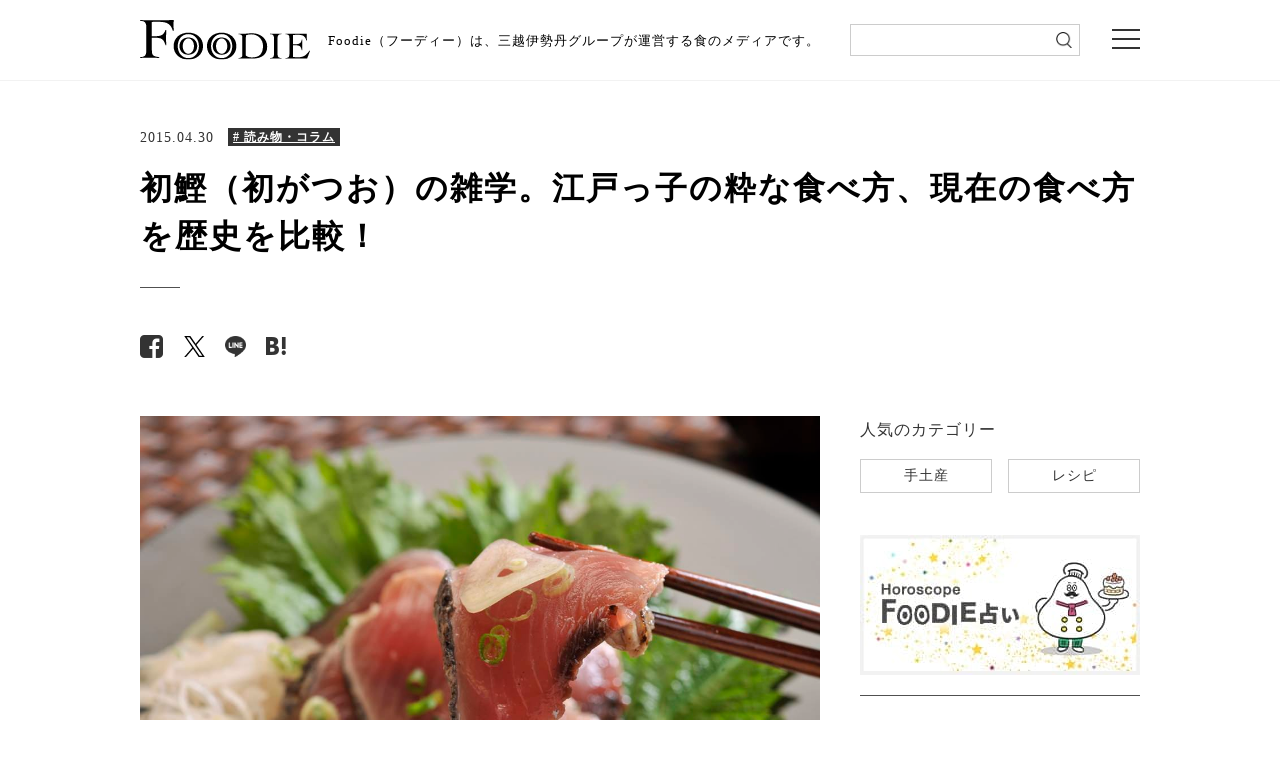

--- FILE ---
content_type: text/html; charset=UTF-8
request_url: https://mi-journey.jp/foodie/5038/
body_size: 58515
content:
<!doctype html>
<html class="no-js" lang="ja">
<head>
<meta charset="utf-8">
<script>
window.dataLayer = window.dataLayer || [];
dataLayer.push({
	"post_id" : 5038,
	"post_date_month" : "2015/04",
	"post_date_day" : "2015/04/30",
	"post_content_category": "column",
	"post_analysis_category" : "howto_column"
});
</script>
<meta http-equiv="x-ua-compatible" content="ie=edge">
<meta name="viewport" content="width=device-width">
<meta name="article-update" content="20150430">
<meta name="article-image" content="https://mi-journey.jp/foodie/wp-content/uploads/2015/04/03_katsuo_3.jpg">
<link rel="shortcut icon" href="https://mi-journey.jp/foodie/wp-content/themes/foodie/common/images/favicon.ico">
<link href="//netdna.bootstrapcdn.com/font-awesome/4.6.3/css/font-awesome.css" rel="stylesheet">
<link rel="stylesheet" href="https://mi-journey.jp/foodie/wp-content/themes/foodie/common/css/normalize.css">
<link rel="stylesheet" href="https://mi-journey.jp/foodie/wp-content/themes/foodie/common/css/style.css">
<link rel="stylesheet" href="https://mi-journey.jp/foodie/wp-content/themes/foodie/common/css/swiper.min.css">
<link rel="apple-touch-icon-precomposed" href="https://mi-journey.jp/foodie/wp-content/themes/foodie/common/images/apple-touch-icon.png">
 <!-- GoogleFonts -->
<link href="https://fonts.googleapis.com/css?family=Noto+Sans+JP|Noto+Serif+JP" rel="stylesheet">
<script src="https://mi-journey.jp/foodie/wp-content/themes/foodie/common/js/jquery-3.3.1.min.js"></script>
<script src="https://mi-journey.jp/foodie/wp-content/themes/foodie/common/js/lib.js"></script>
<script src="https://mi-journey.jp/foodie/wp-content/themes/foodie/common/js/script.js"></script>
<script src="https://mi-journey.jp/foodie/wp-content/themes/foodie/common/js/top.js"></script>
<meta name='robots' content='index, follow, max-image-preview:large, max-snippet:-1, max-video-preview:-1' />
	<style>img:is([sizes="auto" i], [sizes^="auto," i]) { contain-intrinsic-size: 3000px 1500px }</style>
	
	<!-- This site is optimized with the Yoast SEO plugin v26.7 - https://yoast.com/wordpress/plugins/seo/ -->
	<title>初鰹（初がつお）の雑学。江戸っ子の粋な食べ方、現在の食べ方を歴史を比較！ | 三越伊勢丹の食メディア | FOODIE（フーディー）</title>
	<meta name="description" content="江戸っ子の粋、初鰹。当時のレシピそして現在ならではのおいしい食べ方を歴史と共にご紹介。知れば二度おいしい、初夏の味です。" />
	<link rel="canonical" href="https://mi-journey.jp/foodie/5038/" />
	<meta property="og:locale" content="ja_JP" />
	<meta property="og:type" content="article" />
	<meta property="og:title" content="初鰹（初がつお）の雑学。江戸っ子の粋な食べ方、現在の食べ方を歴史を比較！ | 三越伊勢丹の食メディア | FOODIE（フーディー）" />
	<meta property="og:description" content="江戸っ子の粋、初鰹。当時のレシピそして現在ならではのおいしい食べ方を歴史と共にご紹介。知れば二度おいしい、初夏の味です。" />
	<meta property="og:url" content="https://mi-journey.jp/foodie/5038/" />
	<meta property="og:site_name" content="三越伊勢丹の食メディア | FOODIE（フーディー）" />
	<meta property="article:publisher" content="https://www.facebook.com/mi.foodie" />
	<meta property="article:published_time" content="2015-04-30T01:00:25+00:00" />
	<meta property="article:modified_time" content="2023-03-10T13:45:31+00:00" />
	<meta property="og:image" content="https://mi-journey.jp/foodie/wp-content/uploads/2015/04/03_katsuo_3.jpg" />
	<meta property="og:image:width" content="1200" />
	<meta property="og:image:height" content="900" />
	<meta property="og:image:type" content="image/jpeg" />
	<meta name="twitter:card" content="summary_large_image" />
	<meta name="twitter:creator" content="@mi_foodie" />
	<meta name="twitter:site" content="@mi_foodie" />
	<script type="application/ld+json" class="yoast-schema-graph">{"@context":"https://schema.org","@graph":[{"@type":"WebPage","@id":"https://mi-journey.jp/foodie/5038/","url":"https://mi-journey.jp/foodie/5038/","name":"初鰹（初がつお）の雑学。江戸っ子の粋な食べ方、現在の食べ方を歴史を比較！ | 三越伊勢丹の食メディア | FOODIE（フーディー）","isPartOf":{"@id":"https://mi-journey.jp/foodie/#website"},"primaryImageOfPage":{"@id":"https://mi-journey.jp/foodie/5038/#primaryimage"},"image":{"@id":"https://mi-journey.jp/foodie/5038/#primaryimage"},"thumbnailUrl":"https://mi-journey.jp/foodie/wp-content/uploads/2015/04/03_katsuo_3.jpg","datePublished":"2015-04-30T01:00:25+00:00","dateModified":"2023-03-10T13:45:31+00:00","description":"江戸っ子の粋、初鰹。当時のレシピそして現在ならではのおいしい食べ方を歴史と共にご紹介。知れば二度おいしい、初夏の味です。","breadcrumb":{"@id":"https://mi-journey.jp/foodie/5038/#breadcrumb"},"inLanguage":"ja","potentialAction":[{"@type":"ReadAction","target":["https://mi-journey.jp/foodie/5038/"]}]},{"@type":"ImageObject","inLanguage":"ja","@id":"https://mi-journey.jp/foodie/5038/#primaryimage","url":"https://mi-journey.jp/foodie/wp-content/uploads/2015/04/03_katsuo_3.jpg","contentUrl":"https://mi-journey.jp/foodie/wp-content/uploads/2015/04/03_katsuo_3.jpg","width":1200,"height":900},{"@type":"BreadcrumbList","@id":"https://mi-journey.jp/foodie/5038/#breadcrumb","itemListElement":[{"@type":"ListItem","position":1,"name":"ホーム","item":"https://mi-journey.jp/foodie/"},{"@type":"ListItem","position":2,"name":"初鰹（初がつお）の雑学。江戸っ子の粋な食べ方、現在の食べ方を歴史を比較！"}]},{"@type":"WebSite","@id":"https://mi-journey.jp/foodie/#website","url":"https://mi-journey.jp/foodie/","name":"FOODIE","description":"三越伊勢丹の食メディア","publisher":{"@id":"https://mi-journey.jp/foodie/#organization"},"alternateName":"FOODIE","potentialAction":[{"@type":"SearchAction","target":{"@type":"EntryPoint","urlTemplate":"https://mi-journey.jp/foodie/?s={search_term_string}"},"query-input":{"@type":"PropertyValueSpecification","valueRequired":true,"valueName":"search_term_string"}}],"inLanguage":"ja"},{"@type":"Organization","@id":"https://mi-journey.jp/foodie/#organization","name":"三越伊勢丹","url":"https://mi-journey.jp/foodie/","logo":{"@type":"ImageObject","inLanguage":"ja","@id":"https://mi-journey.jp/foodie/#/schema/logo/image/","url":"https://mi-journey.jp/foodie/wp-content/uploads/2025/06/mitsukoshi_isetan_logo.png","contentUrl":"https://mi-journey.jp/foodie/wp-content/uploads/2025/06/mitsukoshi_isetan_logo.png","width":696,"height":696,"caption":"三越伊勢丹"},"image":{"@id":"https://mi-journey.jp/foodie/#/schema/logo/image/"},"sameAs":["https://www.facebook.com/mi.foodie","https://x.com/mi_foodie","https://www.instagram.com/mi_foodie/"]}]}</script>
	<!-- / Yoast SEO plugin. -->


<script type="text/javascript" id="wpp-js" src="https://mi-journey.jp/foodie/wp-content/plugins/wordpress-popular-posts/assets/js/wpp.min.js?ver=7.3.6" data-sampling="1" data-sampling-rate="100" data-api-url="https://mi-journey.jp/foodie/wp-json/wordpress-popular-posts" data-post-id="5038" data-token="fc50abbef2" data-lang="0" data-debug="0"></script>
<link rel='stylesheet' id='wp-block-library-css' href='https://mi-journey.jp/foodie/wp-includes/css/dist/block-library/style.min.css?ver=6.8.3' type='text/css' media='all' />
<style id='classic-theme-styles-inline-css' type='text/css'>
/*! This file is auto-generated */
.wp-block-button__link{color:#fff;background-color:#32373c;border-radius:9999px;box-shadow:none;text-decoration:none;padding:calc(.667em + 2px) calc(1.333em + 2px);font-size:1.125em}.wp-block-file__button{background:#32373c;color:#fff;text-decoration:none}
</style>
<style id='global-styles-inline-css' type='text/css'>
:root{--wp--preset--aspect-ratio--square: 1;--wp--preset--aspect-ratio--4-3: 4/3;--wp--preset--aspect-ratio--3-4: 3/4;--wp--preset--aspect-ratio--3-2: 3/2;--wp--preset--aspect-ratio--2-3: 2/3;--wp--preset--aspect-ratio--16-9: 16/9;--wp--preset--aspect-ratio--9-16: 9/16;--wp--preset--color--black: #000000;--wp--preset--color--cyan-bluish-gray: #abb8c3;--wp--preset--color--white: #ffffff;--wp--preset--color--pale-pink: #f78da7;--wp--preset--color--vivid-red: #cf2e2e;--wp--preset--color--luminous-vivid-orange: #ff6900;--wp--preset--color--luminous-vivid-amber: #fcb900;--wp--preset--color--light-green-cyan: #7bdcb5;--wp--preset--color--vivid-green-cyan: #00d084;--wp--preset--color--pale-cyan-blue: #8ed1fc;--wp--preset--color--vivid-cyan-blue: #0693e3;--wp--preset--color--vivid-purple: #9b51e0;--wp--preset--gradient--vivid-cyan-blue-to-vivid-purple: linear-gradient(135deg,rgba(6,147,227,1) 0%,rgb(155,81,224) 100%);--wp--preset--gradient--light-green-cyan-to-vivid-green-cyan: linear-gradient(135deg,rgb(122,220,180) 0%,rgb(0,208,130) 100%);--wp--preset--gradient--luminous-vivid-amber-to-luminous-vivid-orange: linear-gradient(135deg,rgba(252,185,0,1) 0%,rgba(255,105,0,1) 100%);--wp--preset--gradient--luminous-vivid-orange-to-vivid-red: linear-gradient(135deg,rgba(255,105,0,1) 0%,rgb(207,46,46) 100%);--wp--preset--gradient--very-light-gray-to-cyan-bluish-gray: linear-gradient(135deg,rgb(238,238,238) 0%,rgb(169,184,195) 100%);--wp--preset--gradient--cool-to-warm-spectrum: linear-gradient(135deg,rgb(74,234,220) 0%,rgb(151,120,209) 20%,rgb(207,42,186) 40%,rgb(238,44,130) 60%,rgb(251,105,98) 80%,rgb(254,248,76) 100%);--wp--preset--gradient--blush-light-purple: linear-gradient(135deg,rgb(255,206,236) 0%,rgb(152,150,240) 100%);--wp--preset--gradient--blush-bordeaux: linear-gradient(135deg,rgb(254,205,165) 0%,rgb(254,45,45) 50%,rgb(107,0,62) 100%);--wp--preset--gradient--luminous-dusk: linear-gradient(135deg,rgb(255,203,112) 0%,rgb(199,81,192) 50%,rgb(65,88,208) 100%);--wp--preset--gradient--pale-ocean: linear-gradient(135deg,rgb(255,245,203) 0%,rgb(182,227,212) 50%,rgb(51,167,181) 100%);--wp--preset--gradient--electric-grass: linear-gradient(135deg,rgb(202,248,128) 0%,rgb(113,206,126) 100%);--wp--preset--gradient--midnight: linear-gradient(135deg,rgb(2,3,129) 0%,rgb(40,116,252) 100%);--wp--preset--font-size--small: 13px;--wp--preset--font-size--medium: 20px;--wp--preset--font-size--large: 36px;--wp--preset--font-size--x-large: 42px;--wp--preset--spacing--20: 0.44rem;--wp--preset--spacing--30: 0.67rem;--wp--preset--spacing--40: 1rem;--wp--preset--spacing--50: 1.5rem;--wp--preset--spacing--60: 2.25rem;--wp--preset--spacing--70: 3.38rem;--wp--preset--spacing--80: 5.06rem;--wp--preset--shadow--natural: 6px 6px 9px rgba(0, 0, 0, 0.2);--wp--preset--shadow--deep: 12px 12px 50px rgba(0, 0, 0, 0.4);--wp--preset--shadow--sharp: 6px 6px 0px rgba(0, 0, 0, 0.2);--wp--preset--shadow--outlined: 6px 6px 0px -3px rgba(255, 255, 255, 1), 6px 6px rgba(0, 0, 0, 1);--wp--preset--shadow--crisp: 6px 6px 0px rgba(0, 0, 0, 1);}:where(.is-layout-flex){gap: 0.5em;}:where(.is-layout-grid){gap: 0.5em;}body .is-layout-flex{display: flex;}.is-layout-flex{flex-wrap: wrap;align-items: center;}.is-layout-flex > :is(*, div){margin: 0;}body .is-layout-grid{display: grid;}.is-layout-grid > :is(*, div){margin: 0;}:where(.wp-block-columns.is-layout-flex){gap: 2em;}:where(.wp-block-columns.is-layout-grid){gap: 2em;}:where(.wp-block-post-template.is-layout-flex){gap: 1.25em;}:where(.wp-block-post-template.is-layout-grid){gap: 1.25em;}.has-black-color{color: var(--wp--preset--color--black) !important;}.has-cyan-bluish-gray-color{color: var(--wp--preset--color--cyan-bluish-gray) !important;}.has-white-color{color: var(--wp--preset--color--white) !important;}.has-pale-pink-color{color: var(--wp--preset--color--pale-pink) !important;}.has-vivid-red-color{color: var(--wp--preset--color--vivid-red) !important;}.has-luminous-vivid-orange-color{color: var(--wp--preset--color--luminous-vivid-orange) !important;}.has-luminous-vivid-amber-color{color: var(--wp--preset--color--luminous-vivid-amber) !important;}.has-light-green-cyan-color{color: var(--wp--preset--color--light-green-cyan) !important;}.has-vivid-green-cyan-color{color: var(--wp--preset--color--vivid-green-cyan) !important;}.has-pale-cyan-blue-color{color: var(--wp--preset--color--pale-cyan-blue) !important;}.has-vivid-cyan-blue-color{color: var(--wp--preset--color--vivid-cyan-blue) !important;}.has-vivid-purple-color{color: var(--wp--preset--color--vivid-purple) !important;}.has-black-background-color{background-color: var(--wp--preset--color--black) !important;}.has-cyan-bluish-gray-background-color{background-color: var(--wp--preset--color--cyan-bluish-gray) !important;}.has-white-background-color{background-color: var(--wp--preset--color--white) !important;}.has-pale-pink-background-color{background-color: var(--wp--preset--color--pale-pink) !important;}.has-vivid-red-background-color{background-color: var(--wp--preset--color--vivid-red) !important;}.has-luminous-vivid-orange-background-color{background-color: var(--wp--preset--color--luminous-vivid-orange) !important;}.has-luminous-vivid-amber-background-color{background-color: var(--wp--preset--color--luminous-vivid-amber) !important;}.has-light-green-cyan-background-color{background-color: var(--wp--preset--color--light-green-cyan) !important;}.has-vivid-green-cyan-background-color{background-color: var(--wp--preset--color--vivid-green-cyan) !important;}.has-pale-cyan-blue-background-color{background-color: var(--wp--preset--color--pale-cyan-blue) !important;}.has-vivid-cyan-blue-background-color{background-color: var(--wp--preset--color--vivid-cyan-blue) !important;}.has-vivid-purple-background-color{background-color: var(--wp--preset--color--vivid-purple) !important;}.has-black-border-color{border-color: var(--wp--preset--color--black) !important;}.has-cyan-bluish-gray-border-color{border-color: var(--wp--preset--color--cyan-bluish-gray) !important;}.has-white-border-color{border-color: var(--wp--preset--color--white) !important;}.has-pale-pink-border-color{border-color: var(--wp--preset--color--pale-pink) !important;}.has-vivid-red-border-color{border-color: var(--wp--preset--color--vivid-red) !important;}.has-luminous-vivid-orange-border-color{border-color: var(--wp--preset--color--luminous-vivid-orange) !important;}.has-luminous-vivid-amber-border-color{border-color: var(--wp--preset--color--luminous-vivid-amber) !important;}.has-light-green-cyan-border-color{border-color: var(--wp--preset--color--light-green-cyan) !important;}.has-vivid-green-cyan-border-color{border-color: var(--wp--preset--color--vivid-green-cyan) !important;}.has-pale-cyan-blue-border-color{border-color: var(--wp--preset--color--pale-cyan-blue) !important;}.has-vivid-cyan-blue-border-color{border-color: var(--wp--preset--color--vivid-cyan-blue) !important;}.has-vivid-purple-border-color{border-color: var(--wp--preset--color--vivid-purple) !important;}.has-vivid-cyan-blue-to-vivid-purple-gradient-background{background: var(--wp--preset--gradient--vivid-cyan-blue-to-vivid-purple) !important;}.has-light-green-cyan-to-vivid-green-cyan-gradient-background{background: var(--wp--preset--gradient--light-green-cyan-to-vivid-green-cyan) !important;}.has-luminous-vivid-amber-to-luminous-vivid-orange-gradient-background{background: var(--wp--preset--gradient--luminous-vivid-amber-to-luminous-vivid-orange) !important;}.has-luminous-vivid-orange-to-vivid-red-gradient-background{background: var(--wp--preset--gradient--luminous-vivid-orange-to-vivid-red) !important;}.has-very-light-gray-to-cyan-bluish-gray-gradient-background{background: var(--wp--preset--gradient--very-light-gray-to-cyan-bluish-gray) !important;}.has-cool-to-warm-spectrum-gradient-background{background: var(--wp--preset--gradient--cool-to-warm-spectrum) !important;}.has-blush-light-purple-gradient-background{background: var(--wp--preset--gradient--blush-light-purple) !important;}.has-blush-bordeaux-gradient-background{background: var(--wp--preset--gradient--blush-bordeaux) !important;}.has-luminous-dusk-gradient-background{background: var(--wp--preset--gradient--luminous-dusk) !important;}.has-pale-ocean-gradient-background{background: var(--wp--preset--gradient--pale-ocean) !important;}.has-electric-grass-gradient-background{background: var(--wp--preset--gradient--electric-grass) !important;}.has-midnight-gradient-background{background: var(--wp--preset--gradient--midnight) !important;}.has-small-font-size{font-size: var(--wp--preset--font-size--small) !important;}.has-medium-font-size{font-size: var(--wp--preset--font-size--medium) !important;}.has-large-font-size{font-size: var(--wp--preset--font-size--large) !important;}.has-x-large-font-size{font-size: var(--wp--preset--font-size--x-large) !important;}
:where(.wp-block-post-template.is-layout-flex){gap: 1.25em;}:where(.wp-block-post-template.is-layout-grid){gap: 1.25em;}
:where(.wp-block-columns.is-layout-flex){gap: 2em;}:where(.wp-block-columns.is-layout-grid){gap: 2em;}
:root :where(.wp-block-pullquote){font-size: 1.5em;line-height: 1.6;}
</style>
<link rel='stylesheet' id='wordpress-popular-posts-css-css' href='https://mi-journey.jp/foodie/wp-content/plugins/wordpress-popular-posts/assets/css/wpp.css?ver=7.3.6' type='text/css' media='all' />
<link rel="https://api.w.org/" href="https://mi-journey.jp/foodie/wp-json/" /><link rel="alternate" title="JSON" type="application/json" href="https://mi-journey.jp/foodie/wp-json/wp/v2/posts/5038" /><link rel="EditURI" type="application/rsd+xml" title="RSD" href="https://mi-journey.jp/foodie/xmlrpc.php?rsd" />
<link rel='shortlink' href='https://mi-journey.jp/foodie/?p=5038' />
<link rel="alternate" title="oEmbed (JSON)" type="application/json+oembed" href="https://mi-journey.jp/foodie/wp-json/oembed/1.0/embed?url=https%3A%2F%2Fmi-journey.jp%2Ffoodie%2F5038%2F" />
<link rel="alternate" title="oEmbed (XML)" type="text/xml+oembed" href="https://mi-journey.jp/foodie/wp-json/oembed/1.0/embed?url=https%3A%2F%2Fmi-journey.jp%2Ffoodie%2F5038%2F&#038;format=xml" />
                <script>
                    var ajaxUrl = 'https://mi-journey.jp/foodie/wp-admin/admin-ajax.php';
                </script>
                    <style id="wpp-loading-animation-styles">@-webkit-keyframes bgslide{from{background-position-x:0}to{background-position-x:-200%}}@keyframes bgslide{from{background-position-x:0}to{background-position-x:-200%}}.wpp-widget-block-placeholder,.wpp-shortcode-placeholder{margin:0 auto;width:60px;height:3px;background:#dd3737;background:linear-gradient(90deg,#dd3737 0%,#571313 10%,#dd3737 100%);background-size:200% auto;border-radius:3px;-webkit-animation:bgslide 1s infinite linear;animation:bgslide 1s infinite linear}</style>
            <link rel="alternate"  type="application/rss+xml"  href="https://mi-journey.jp/foodie/feed/" ><!-- レコメンド出力共通用＆追跡タグ挿入始まり -->
<!-- サーバー状況確認共通スクリプト始まり -->
<script type="text/javascript">
if(!window.ExpSc){var ExpSc={f:0,h:"",m:{},c:function(){ExpSc.h=(location.protocol=="https:"?"https:":"http:");var i=document.createElement("img");i.style.display="none";i.onload=function(){ExpSc.f=2;};i.onerror=function(){ExpSc.f=1;};i.src=ExpSc.h+"//foodie.ec-optimizer.com/img/spacer.gif?t="+(new Date-0);document.body.appendChild(i);},r:function(u,i,p){ if(!ExpSc.f){setTimeout(function(){ExpSc.r(u,i,p);},9);}else if(ExpSc.f==2){ if(i){ if(ExpSc.m[i])return;ExpSc.m[i]=1;}var s=document.createElement("script");s.type="text/javascript";s.charset="UTF-8";if(i)s.id=i;for(var k in p)s.setAttribute(k,p[k]);s.src=ExpSc.h+u+"?t="+(new Date/(1<<20)|0);document.body.appendChild(s);}},s:function(){ if(document.readyState.match(/(^u|g$)/)){ if(document.addEventListener){document.addEventListener("DOMContentLoaded",ExpSc.c,!1);}else{setTimeout(ExpSc.s,0);}}else{ExpSc.c();}}};ExpSc.s();}
</script>
<!-- サーバー状況確認共通スクリプト終わり -->
<!-- js呼び出しスクリプト始まり -->
<!--<script type="text/javascript">-->
<!--var expscrec=function(){ if(!window.ExpSc){setTimeout(expscrec,9);}else{ExpSc.r("//foodie.ec-optimizer.com/speights/dynrec2.js","fsrecommend",{});}};expscrec();-->
<!--</script>-->
<!-- js呼び出しスクリプト終わり -->
<!-- レコメンド出力共通用＆追跡タグ挿入終わり -->
<!-- Google Tag Manager -->
<script>(function(w,d,s,l,i){w[l]=w[l]||[];w[l].push({'gtm.start':
new Date().getTime(),event:'gtm.js'});var f=d.getElementsByTagName(s)[0],
j=d.createElement(s),dl=l!='dataLayer'?'&l='+l:'';j.async=true;j.src=
'https://www.googletagmanager.com/gtm.js?id='+i+dl;f.parentNode.insertBefore(j,f);
})(window,document,'script','dataLayer','GTM-W9GH7F');</script>
<!-- End Google Tag Manager -->
</head>

<body class="sub detail">

<!-- Google Tag Manager (noscript) -->
<noscript><iframe src="https://www.googletagmanager.com/ns.html?id=GTM-W9GH7F"
height="0" width="0" style="display:none;visibility:hidden"></iframe></noscript>
<!-- End Google Tag Manager (noscript) -->

<div class="overlay"></div>
<header>
 <div class="header_wrap">
  <div class="header_inner">
    <p class="logo pcOnly" id="sp-main-logo"><a href="/foodie/"><img src="https://mi-journey.jp/foodie/wp-content/themes/foodie/common/images/logo.svg" alt="FOODIE"/></a></p>
    <p class="logo spOnly" id="sp-main-logo"><a href="/foodie/"><img src="https://mi-journey.jp/foodie/wp-content/themes/foodie/common/images/logo_sp.svg" alt="FOODIE 三越伊勢丹の食メディア"/></a></p>
        <p class="lead">Foodie（フーディー）は、三越伊勢丹グループが運営する食のメディアです。</p>
    	  <div class="search_sp trigger_search">
      <div class="search_sp_icon">
        <img src="https://mi-journey.jp/foodie/wp-content/themes/foodie/common/images/icon_search.png" alt="検索"/>
        <span></span><span></span><span></span>
      </div>
      <p class="search_sp_text">検索</p>
    </div>
    <div class="menu trigger"><span></span><span></span><span></span></div>
  </div>
  <!--/header_top_inner--> 
  <div class="search">
      <form name="search_form" action="https://search.mi-journey.jp/foodie/" method="GET" onsubmit="return mysearch(this);">
    <input type="text" name="kw" value="" class="iSearchAssist" id="searchtext">
    <input type="hidden" name="ie" value="u">
    <input type="submit" value="" id="searchsubmit">
</form>
    </div>
  </div>
</header>

<div class="global-nav">
  <div class="global-nav_inner">
    <ul class="navi01">
      <li class="hs"><a href="/foodie/horoscope_top/">
          <p>FOODIE占い</p>
          </a></li>
      <li class="n01 trg"><a href="https://mi-journey.jp/foodie/list/?recipe=all" class="switch switch01">
        <p>レシピ</p>
        </a> </li>
      <li class="n02"><a href="https://mi-journey.jp/foodie/list/?tag=sweets" class="switch switch03">
        <p>スイーツ</p>
        </a></li>
      <li class="n03"><a href="https://mi-journey.jp/foodie/list/?tag=gift">
        <p>手土産・ギフト</p>
        </a></li>
      <li class="n04"><a href="https://mi-journey.jp/foodie/list/?tag=news">
        <p>ニュース・イベント</p>
        </a></li>
      <li class="n05 tab"><a href="https://mi-journey.jp/foodie/list/?tag=recommend" class="switch switch02">
        <p>おすすめアイテム</p>
        </a> </li>
    </ul>
    <div class="box">
      <div class="content global-nav-sub01">
        <p><a href="https://mi-journey.jp/foodie/list/?recipe=all">全て</a></p>
                            <p><a href="https://mi-journey.jp/foodie/list/?recipe=ingredient">食材</a></p>
                    <p><a href="https://mi-journey.jp/foodie/list/?recipe=meat">肉</a></p>
                    <p><a href="https://mi-journey.jp/foodie/list/?recipe=vegetable">野菜</a></p>
                    <p><a href="https://mi-journey.jp/foodie/list/?recipe=food_sweets">スイーツ</a></p>
                    <p><a href="https://mi-journey.jp/foodie/list/?recipe=food">料理の種類</a></p>
                    <p><a href="https://mi-journey.jp/foodie/list/?recipe=method">調理法</a></p>
                    <p><a href="https://mi-journey.jp/foodie/list/?recipe=event">イベント・ピックアップ</a></p>
              </div>
      <div class="content global-nav-sub02">
        <p><a href="https://mi-journey.jp/foodie/list/?tag=recommend">全て</a></p>
        <p><a href="https://mi-journey.jp/foodie/list/?tag=recommend,rice">米・パン・麺</a></p>
        <p><a href="https://mi-journey.jp/foodie/list/?tag=recommend,lunchbox">弁当・惣菜</a></p>
        <p><a href="https://mi-journey.jp/foodie/list/?tag=recommend,drink">ドリンク</a></p>
        <p><a href="https://mi-journey.jp/foodie/list/?tag=recommend,meat">肉</a></p>
        <p><a href="https://mi-journey.jp/foodie/list/?tag=recommend,vegitables">野菜・果物</a></p>
        <p><a href="https://mi-journey.jp/foodie/list/?tag=recommend,seafood">魚介</a></p>
        <p><a href="https://mi-journey.jp/foodie/list/?tag=recommend,snack">おつまみ・スナック</a></p>
        <p><a href="https://mi-journey.jp/foodie/list/?tag=recommend,seasoning">調味料</a></p>
        <p><a href="https://mi-journey.jp/foodie/list/?tag=recommend,kitchengoods">キッチングッズ</a></p>
      </div>
      <div class="content global-nav-sub03">
        <p><a href="https://mi-journey.jp/foodie/list/?tag=sweets">全て</a></p>
        <p><a href="https://mi-journey.jp/foodie/list/?tag=sweets,japanese-sweets">和菓子</a></p>
        <p><a href="https://mi-journey.jp/foodie/list/?tag=sweets,western-sweets">洋菓子</a></p>
      </div>
    </div>
    <ul class="navi02">
      <li class="n06"><a href="https://mi-journey.jp/foodie/list/?tag=column">
        <p>読み物・コラム</p>
        </a></li>
      <li class="n01"><a href="https://mi-journey.jp/foodie/list/?osusume=buyer">
        <p>バイヤーのイチオシ！</p>
        </a></li>
      <li class="n02"><a href="https://mi-journey.jp/foodie/list/?store=shinjuku">
        <p>伊勢丹新宿店</p>
        </a></li>
      <li class="n03"><a href="https://mi-journey.jp/foodie/list/?store=ginza">
        <p>銀座三越</p>
        </a></li>
      <li class="n03"><a href="https://mi-journey.jp/foodie/list/?store=nihonbashi">
        <p>日本橋三越本店</p>
        </a></li>
    </ul>
    <div class="close-btn">× Close</div>
  </div>
</div>
<!--/global-nav-->


<!-- Recommend JavaScript -->
<script>
  (function () {
    const postId = 5038;
    const meta = { category: "column", tags: [] };

    function loadHistory() {
      try {
        return JSON.parse(localStorage.getItem('viewHistory') || '[]');
      } catch {
        return [];
      }
    }

    function saveHistory(list) {
      localStorage.setItem('viewHistory', JSON.stringify(list));
    }

    const now = Date.now();
    const entry = {id: postId, ts: now, categories: meta.category || [], tags: meta.tags || []};

    let hist = loadHistory()
      .filter(x => x && x.id && x.id !== postId)
      .filter(x => now - x.ts < 1000 * 60 * 60 * 24 * 7);
    hist.unshift(entry);
    if (hist.length > 50) hist = hist.slice(0, 50);
    saveHistory(hist);
  })();
</script>
<!-- /Recommend JavaScript -->

<!-- Float Banner HTML -->
<!-- /Float Banner HTML -->


<!--search-->
<div id="main">



  <div class="update detail_update"><p>2015.04.30</p><div class="category">
              <a href="/foodie/list/?tag=column">
        <span style="text-decoration: underline;"># 読み物・コラム</span>
      </a>
      </div></div>
  <h1 class="main_title"><span>初鰹（初がつお）の雑学。江戸っ子の粋な食べ方、現在の食べ方を歴史を比較！</span></h1>
  
  <div class="snsArea">
            <ul class="sns-button" style="display: inline-flex;">
      <li class="facebook"><a href="https://www.facebook.com/sharer/sharer.php?u=https://mi-journey.jp/foodie/5038/" data-vars-label="facebook" target="_blank"><span class="fa fa-facebook-square" aria-hidden="true"></span></a></li>
      <li class="twitter"><a href="https://twitter.com/share?url=https://mi-journey.jp/foodie/5038/&text=%E5%88%9D%E9%B0%B9%EF%BC%88%E5%88%9D%E3%81%8C%E3%81%A4%E3%81%8A%EF%BC%89%E3%81%AE%E9%9B%91%E5%AD%A6%E3%80%82%E6%B1%9F%E6%88%B8%E3%81%A3%E5%AD%90%E3%81%AE%E7%B2%8B%E3%81%AA%E9%A3%9F%E3%81%B9%E6%96%B9%E3%80%81%E7%8F%BE%E5%9C%A8%E3%81%AE%E9%A3%9F%E3%81%B9%E6%96%B9%E3%82%92%E6%AD%B4%E5%8F%B2%E3%82%92%E6%AF%94%E8%BC%83%EF%BC%81+%7C+FOODIE" data-vars-label="twitter" target="_blank"><span class="fa fa-twitter" aria-hidden="true"></span></a></li>
      <li class="line"><a href="https://line.me/R/msg/text/?%E5%88%9D%E9%B0%B9%EF%BC%88%E5%88%9D%E3%81%8C%E3%81%A4%E3%81%8A%EF%BC%89%E3%81%AE%E9%9B%91%E5%AD%A6%E3%80%82%E6%B1%9F%E6%88%B8%E3%81%A3%E5%AD%90%E3%81%AE%E7%B2%8B%E3%81%AA%E9%A3%9F%E3%81%B9%E6%96%B9%E3%80%81%E7%8F%BE%E5%9C%A8%E3%81%AE%E9%A3%9F%E3%81%B9%E6%96%B9%E3%82%92%E6%AD%B4%E5%8F%B2%E3%82%92%E6%AF%94%E8%BC%83%EF%BC%81+%7C+FOODIE%0Ahttps%3A%2F%2Fmi-journey.jp%2Ffoodie%2F5038%2F" data-vars-label="line"><span></span></a></li>
      <li class="hatebu"><a href="https://b.hatena.ne.jp/entry/https://mi-journey.jp/foodie/5038/" class="hatena-bookmark-button" data-hatena-bookmark-layout="simple" title="FOODIE" data-vars-label="hatena"><span></span></a></li>
    </ul>
  </div>
  
  <div class="main_inner">
    <div id="contents">
              <p class="main_pic">
<!--          <img src="https://mi-journey.jp/foodie/wp-content/uploads/2015/04/03_katsuo_3.jpg" style="width: 100%;"> -->
          <img width="1200" height="900" src="https://mi-journey.jp/foodie/wp-content/uploads/2015/04/03_katsuo_3.jpg" class=" wp-post-image" alt="" decoding="async" fetchpriority="high" srcset="https://mi-journey.jp/foodie/wp-content/uploads/2015/04/03_katsuo_3.jpg 1200w, https://mi-journey.jp/foodie/wp-content/uploads/2015/04/03_katsuo_3-300x225.jpg 300w, https://mi-journey.jp/foodie/wp-content/uploads/2015/04/03_katsuo_3-1024x768.jpg 1024w, https://mi-journey.jp/foodie/wp-content/uploads/2015/04/03_katsuo_3-24x18.jpg 24w, https://mi-journey.jp/foodie/wp-content/uploads/2015/04/03_katsuo_3-600x450.jpg 600w, https://mi-journey.jp/foodie/wp-content/uploads/2015/04/03_katsuo_3-800x600.jpg 800w, https://mi-journey.jp/foodie/wp-content/uploads/2015/04/03_katsuo_3-1010x757.jpg 1010w" sizes="(max-width: 1200px) 100vw, 1200px" />        </p>
            <p>江戸時代、初物を熱狂的に好んだ江戸の人々にとって、旬の鰹は別格も別格。江戸八百八町では毎年、誰が「初鰹」を買うか興味津々で、それを食することが江戸っ子の粋の証でもありました。</p>
<p>春から初夏にかけ、黒潮にのって太平洋岸を北上する鰹は、脂身が少なくさっぱりとした味が美味。旬の味覚だからこそ、薬味をいっぱいのせてこの時期の味を食べなきゃソンというものです。</p>
<h2>初鰹の最高値は年収の2倍!?</h2>
<p><img decoding="async" src="https://mi-journey.jp/foodie/wp-content/uploads/2015/04/03_katsuo_1-1024x768.jpg" alt="初鰹" width="760"  class="aligncenter size-large wp-image-5042" srcset="https://mi-journey.jp/foodie/wp-content/uploads/2015/04/03_katsuo_1-1024x768.jpg 1024w, https://mi-journey.jp/foodie/wp-content/uploads/2015/04/03_katsuo_1-300x225.jpg 300w, https://mi-journey.jp/foodie/wp-content/uploads/2015/04/03_katsuo_1-24x18.jpg 24w, https://mi-journey.jp/foodie/wp-content/uploads/2015/04/03_katsuo_1-600x450.jpg 600w, https://mi-journey.jp/foodie/wp-content/uploads/2015/04/03_katsuo_1-800x600.jpg 800w, https://mi-journey.jp/foodie/wp-content/uploads/2015/04/03_katsuo_1-1010x757.jpg 1010w, https://mi-journey.jp/foodie/wp-content/uploads/2015/04/03_katsuo_1.jpg 1200w" sizes="(max-width: 1024px) 100vw, 1024px" /></p>
<p>「目には青葉山ほととぎす初鰹（山口素堂）」と俳句に詠まれたり、「女房を質に入れても初鰹（江戸古川柳）」と川柳に読まれたりするほど、江戸での初鰹の人気は熱狂を極めていました。時は文政6年（1823年）、11代将軍家斉のころには、初鰹１本に金4両という最高値がつけられたとも伝えられています。当時、町方奉公人の年収が男性で2両といわれている時代ですから、庶民にとって目の飛び出るような金額だったはずです。現在も年始めの魚河岸初競りで高額取引が行われていますが、まさにそれと同じような感覚だったことでしょう。</p>
<h2>江戸っ子はなぜ「初鰹」に熱狂したのか？</h2>

<div id="attachment_4360" style="width: 610px" class="wp-caption aligncenter"><img decoding="async" aria-describedby="caption-attachment-4360" class="wp-image-4360" src="https://mi-journey.jp/foodie/wp-content/uploads/2015/04/03_katsuo.jpg" alt="生姜もニンニクも大葉もいい！　粋に召しませ初鰹_2" width="600" height="198" /><p id="caption-attachment-4360" class="wp-caption-text"><span style="text-align: center; display: inherit;">「十二ケ月錦絵　十二ケ月の内　四月　ほとゝきす・かつほ」渓斎英泉／国立国会図書館ウェブサイトより</span></p></div>

<p>初鰹はなぜそこまでの大フィーバーを巻き起こしたのでしょうか？　それは江戸に「初物七十五日」ということわざがあり、時季初めのものを食べると寿命が75日延びるといわれていたからです。特に鰹は鮮度が勝負の魚のため、いち早く食することでそのおいしさと御利益とステータスを得ようとしたのでしょう。ところで、この初鰹フィーバー、江戸と関西ではやや温度差があったよう。その理由は瀬戸内海の新鮮な魚がすぐに手に入り、そこまで鰹を珍重視していなかったとか、名を捨てて実をとる関西人にとってそんなステータスは魅力的でなかったなどといわれています。</p>
<h2>江戸式に、刺激的に鰹を食べてみるもヨシ！</h2>
<p>関東と関西で初鰹に対する熱狂度は違ったものの、旬の鰹のおいしさに違いはありません。江戸時代後期の風俗を記した『守貞謾稿』によると、ぷりぷりと引き締まった身であっさりとした味の鰹は、大根おろしとしょうゆで食べるのがいいとされていました。そのほかにも「初かつお辛子がなくて涙かな」という句があるようにカラシをつけて食べるのが一般的で、おいしさを引き立たせる食べ方だったとか。いずれにしても、刺激的な風味が好まれていたようです。</p>
<h2>今様なら薬味をいっぱい、柑橘系のタレにつけても</h2>
<p><img decoding="async" class="alignright wp-image-5040" src="https://mi-journey.jp/foodie/wp-content/uploads/2015/04/03_katsuo_3.jpg" alt="生姜もニンニクも大葉もいい！　粋に召しませ初鰹" width="600" height="450" srcset="https://mi-journey.jp/foodie/wp-content/uploads/2015/04/03_katsuo_3.jpg 1200w, https://mi-journey.jp/foodie/wp-content/uploads/2015/04/03_katsuo_3-300x225.jpg 300w, https://mi-journey.jp/foodie/wp-content/uploads/2015/04/03_katsuo_3-1024x768.jpg 1024w, https://mi-journey.jp/foodie/wp-content/uploads/2015/04/03_katsuo_3-24x18.jpg 24w, https://mi-journey.jp/foodie/wp-content/uploads/2015/04/03_katsuo_3-600x450.jpg 600w, https://mi-journey.jp/foodie/wp-content/uploads/2015/04/03_katsuo_3-800x600.jpg 800w, https://mi-journey.jp/foodie/wp-content/uploads/2015/04/03_katsuo_3-1010x757.jpg 1010w" sizes="(max-width: 600px) 100vw, 600px" /></p>
<p>江戸時代のシンプルな食べ方もおいしそうですが、現代なら薬味をたくさんのせて楽しむのがオススメです。大葉やネギ、生姜、ニンニク、玉ねぎなど、お好きな薬味を薄切りにしたりすったり……。タタキで楽しむなら厚めに切った鰹にザッとたくさんの薬味を大胆にのせ、その上に刻みのりやごまをパラリと散らしても◎。タレは、レモンやスダチなど、柑橘系の酸味をきかせたポン酢のほか、醤油ダレも間違いありません！　洋風好みならカルパッチョという手もあります。ことさらにおいしい旬の鰹を、我が家流の「粋」を加えてぜひ召しませ！</p>
      <div class="authorArea">
              <p>文： 梶原知恵</p>
                    <div class="amp-wp-notes">
          <p>参考資料：『小学館版 江戸時代新聞』　大石学 編　小学館<br />
 『大江戸見聞録』江戸文化歴史検定協会 編　小学館<br />
 『お金の豆知識　江戸時代の1両は今のいくら? ―昔のお金の現在価値―』日本銀行金融研究所貨幣博物館<br />
 写真： Thinkstock / Getty Images、国立国会図書館（3枚目）</p>
        </div>
          </div> <!--/authorArea-->

        <!--/stylistArea-->
    
    
    <p class="caution_text">※本記事に掲載された情報は、掲載日時点のものです。商品の情報は予告なく改定、変更させていただく場合がございます。</p>
    <p class="caution_text">※オンラインストアでは商品によりギフト包装が出来ない場合がございます。詳しくは各商品ページの「ギフト包装」をご確認ください。</p>

      

          <!--/onlineArea-->
	<!--/search-->

<!-- 表示枠Start -->
<div id="reco83"></div>
<!-- 表示枠 End -->
<script type="text/javascript" src="//r.snva.jp/javascripts/reco/2/sna.js?k=Iwml7EXqCWml4">
</script>
<script type="text/javascript">
__snahost = "r.snva.jp";
recoConstructer({
k: "Iwml7EXqCWml4",
recommend: {
rule: {
tmpl: 83, target_id: "reco83",
category: ["0181_28_070000"]
}
}
});
</script>

<div class="special_bn_area_sp top">
		<p><a href="/foodie/horoscope_top/"><img src="https://mi-journey.jp/foodie/wp-content/themes/foodie/common/images/bn_horoscope_sp_annual.jpg" alt="FOODIE 占い"/></a></p>
		</div>

      <!-- recommend -->
      <!-- カテゴリ別 レコメンドタグ挿入始まり -->
      <div class="related-articleArea category_list_slide05 related-articleArea__col3_pc">
  <h3 class="related-articleArea_title detail_recommend">この記事を見たひとは、<span class="br">こんな記事にも興味をもっています。</span></h3>
  <ul class="swiper-wrapper">
            <li class="swiper-slide">
          <a href="https://mi-journey.jp/foodie/105039/" target="_top">
            <figure>
              <img src="https://mi-journey.jp/foodie/wp-content/uploads/2023/07/230711soumen1.jpg" style="width: 100%;">
            </figure>
            <div class="article_info">
              <div class="update">
                <p>2025.06.02</p>
                <div class="category"><span>読み物・コラム</span></div>
              </div>
              <h2 class="title">三大そうめん（素麺）「播磨」「三輪」あとひとつは？ ひやむぎとの違い、値段の差は？ 高級ギフトも紹介！</h2>
            </div>
          </a>
        </li>
        </ul>
  <div class="swiper-pagination"></div>
</div>
      <!-- カテゴリ別 レコメンドタグ挿入終わり -->
      <!--/recommend -->

    </div>
    <!--/contents-->

        <div id="side">
      <!-- 20191002 人気のカテゴリー -->
            <div class="side_box list_popular_category">
        <p class="list_popular_category_title">人気のカテゴリー</p>
        <ul class="list_popular_category_inner">
          <li><a href="/foodie/list/?tag=gift">手土産</a></li>
          <li><a href="/foodie/list/?tag=recipe">レシピ</a></li>
        </ul>
      </div>
            <!-- /20191002 人気のカテゴリー -->

            <div class="special_bn_area">
        <p>
          <a href="/foodie/horoscope_top/">
            <img class="pcOnly" src="https://mi-journey.jp/foodie/wp-content/themes/foodie/common/images/bn_horoscope_pc_annual.jpg" alt="FOODIE 占い">
            <img class="spOnly" src="https://mi-journey.jp/foodie/wp-content/themes/foodie/common/images/bn_horoscope_sp_annual.jpg" alt="FOODIE 占い">
         </a>
        </p>
      </div>
   
      <!-- banner start -->
      <div class="side_box list_relation">
      <div class="title"><p>Related Sites</p><span>関連サイト</span></div>
       <ul>


        <li>
          <a href="https://www.mistore.jp/shopping/feature/foods_f3/mitsukoshi_osusume_f?utm_source=mi-journey.jp&utm_medium=referral&utm_campaign=br170" target="_blank">
            <img src="https://mi-journey.jp/foodie/wp-content/uploads/2025/11/2f0fa976856cbb92ab670a117954de11.jpg" alt="冬の美味セレクション" class="pcOnly"/>
            <img src="https://mi-journey.jp/foodie/wp-content/uploads/2025/11/2f0fa976856cbb92ab670a117954de11.jpg" alt="冬の美味セレクション" class="spOnly"/>
          </a>
        </li>
        <li>
          <a href="https://www.mistore.jp/shopping/feature/foods_f3/miyage_f?utm_source=mi-journey.jp&utm_medium=referral&utm_campaign=br150" target="_blank">
            <img src="https://mi-journey.jp/foodie/wp-content/uploads/2022/09/14d54bbd834bb5322688dd6177623c25.jpg" alt="伊勢丹のてみやげ" class="pcOnly"/>
            <img src="https://mi-journey.jp/foodie/wp-content/uploads/2022/09/14d54bbd834bb5322688dd6177623c25.jpg" alt="伊勢丹のてみやげ" class="spOnly"/>
          </a>
        </li>
        <li>
          <a href="https://www.mistore.jp/store/nihombashi/shops/foods/mitsukoshigourmet.html?utm_source=mi-journey.jp&utm_medium=referral&utm_campaign=br167" target="_blank">
            <img src="https://mi-journey.jp/foodie/wp-content/uploads/2025/05/2018492277713de4deb1c5eda7576e42.jpg" alt="三越グルメ" class="pcOnly"/>
            <img src="https://mi-journey.jp/foodie/wp-content/uploads/2025/05/2018492277713de4deb1c5eda7576e42.jpg" alt="三越グルメ" class="spOnly"/>
          </a>
        </li>
        <li>
          <a href="https://www.mistore.jp/shopping/feature/foods_f3/monthly_sweets_f?utm_source=mi-journey.jp&utm_medium=referral&utm_campaign=br100" target="_blank">
            <img src="https://mi-journey.jp/foodie/wp-content/uploads/2022/07/a6ba33fac68d307f74fffcceb992179f.jpg" alt="マンスリースイーツ" class="pcOnly"/>
            <img src="https://mi-journey.jp/foodie/wp-content/uploads/2022/07/a6ba33fac68d307f74fffcceb992179f.jpg" alt="マンスリースイーツ" class="spOnly"/>
          </a>
        </li>
        <li>
          <a href="https://www.mistore.jp/shopping/productlist?cgid=28_070100&utm_source=mi-journey.jp&utm_medium=referral&utm_campaign=br115" target="_blank">
            <img src="https://mi-journey.jp/foodie/wp-content/uploads/2023/01/c46665b73dd22390e787669f334e269b.jpg" alt="伊勢丹スイーツバナー" class="pcOnly"/>
            <img src="https://mi-journey.jp/foodie/wp-content/uploads/2023/01/c46665b73dd22390e787669f334e269b.jpg" alt="伊勢丹スイーツバナー" class="spOnly"/>
          </a>
        </li>
        <li>
          <a href="https://community.mistore.jp/landing/chocolate?utm_source=foodie&utm_medium=social&utm_campaign=banner" target="_blank">
            <img src="https://mi-journey.jp/foodie/wp-content/uploads/2025/12/tdc_foodie02.png" alt="ツールデュショコラ" class="pcOnly"/>
            <img src="https://mi-journey.jp/foodie/wp-content/uploads/2025/12/tdc_foodie02.png" alt="ツールデュショコラ" class="spOnly"/>
          </a>
        </li>
        <li>
          <a href="https://isetandoor.mistore.jp/sc/foodie_try?side" target="_blank">
            <img src="https://mi-journey.jp/foodie/wp-content/uploads/2020/06/ISETANDOOR_A.jpg" alt="ISETANDOOR" class="pcOnly"/>
            <img src="https://mi-journey.jp/foodie/wp-content/uploads/2020/06/ISETANDOOR_A.jpg" alt="ISETANDOOR" class="spOnly"/>
          </a>
        </li>
        <li>
          <a href="https://mifurusato.jp/?bno=c009900036" target="_blank">
            <img src="https://mi-journey.jp/foodie/wp-content/uploads/2020/10/ba14088b238bda203c918c0196e8ea70.jpg" alt="三越伊勢丹ふるさと納税" class="pcOnly"/>
            <img src="https://mi-journey.jp/foodie/wp-content/uploads/2020/10/ba14088b238bda203c918c0196e8ea70.jpg" alt="三越伊勢丹ふるさと納税" class="spOnly"/>
          </a>
        </li>

<!--
        <li><a href="https://isetan.mistore.jp/osechi/index.html" target="_blank"><img src="https://mi-journey.jp/foodie/wp-content/themes/foodie/common/images/bn_02_pc.jpg" srcset="https://mi-journey.jp/foodie/wp-content/themes/foodie/common/images/bn_02_pc.jpg 1x,https://mi-journey.jp/foodie/wp-content/themes/foodie/common/images/bn_02.jpg 2x" alt="伊勢丹 おせち" class="pcOnly"/><img src="https://mi-journey.jp/foodie/wp-content/themes/foodie/common/images/bn_02.jpg" alt="伊勢丹 おせち" class="spOnly"/></a></li>
        <li><a href="https://isetan.mistore.jp/seibo/index.html" target="_blank"><img src="https://mi-journey.jp/foodie/wp-content/themes/foodie/common/images/bn_03_pc.jpg" srcset="https://mi-journey.jp/foodie/wp-content/themes/foodie/common/images/bn_03_pc.jpg 1x,https://mi-journey.jp/foodie/wp-content/themes/foodie/common/images/bn_03.jpg 2x" alt="伊勢丹 お歳暮" class="pcOnly"/><img src="https://mi-journey.jp/foodie/wp-content/themes/foodie/common/images/bn_03.jpg" alt="伊勢丹 お歳暮" class="spOnly"/></a></li>
        <li><a href="https://isetan.mistore.jp/cake/index.html" target="_blank"><img src="https://mi-journey.jp/foodie/wp-content/themes/foodie/common/images/bn_01_pc.jpg" srcset="https://mi-journey.jp/foodie/wp-content/themes/foodie/common/images/bn_01_pc.jpg 1x,https://mi-journey.jp/foodie/wp-content/themes/foodie/common/images/bn_01.jpg 2x" alt="伊勢丹 クリスマス" class="pcOnly"/><img src="https://mi-journey.jp/foodie/wp-content/themes/foodie/common/images/bn_01.jpg" alt="伊勢丹 クリスマス" class="spOnly"/></a></li>
-->
      </ul>
      </div>
      <!-- banner end -->

      <div class="side_box list_2column">
        <div class="title">
          <p>Ranking</p>
          <span>人気記事ランキング</span></div>
        <div class="list_2column_inner">
          <div class="list_2column_item"> <a href="https://mi-journey.jp/foodie/109487/"> <span>1</span><figure><img src="https://mi-journey.jp/foodie/wp-content/uploads/2026/01/260101salocho1-400x301.jpg" alt=""></figure><div>サロン・デュ・ショコラ2026〈PART1〉注目シェフにカカオへの想いを徹底取材！</div></a></div><div class="list_2column_item"> <a href="https://mi-journey.jp/foodie/109489/"> <span>2</span><figure><img src="https://mi-journey.jp/foodie/wp-content/uploads/2025/01/250112daikan1-400x301.jpg" alt=""></figure><div>2026年の大寒とはいつ？ 縁起がいい食べ物「大寒卵」とは？ 疑問をプロが解説！</div></a></div><div class="list_2column_item"> <a href="https://mi-journey.jp/foodie/109497/"> <span>3</span><figure><img src="https://mi-journey.jp/foodie/wp-content/uploads/2026/01/260102salocho1-400x301.jpg" alt=""></figure><div>サロン・デュ・ショコラ2026〈PART2〉世界のトップシェフ3名が語る情熱を紹介！</div></a></div><div class="hide_contents hide01"><div class="list_2column_item"> <a href="https://mi-journey.jp/foodie/109491/"> <span>4</span><figure><img src="https://mi-journey.jp/foodie/wp-content/uploads/2026/01/260114ginzasweets1-400x301.jpg" alt=""></figure><div>【銀座三越バレンタイン】銀座スイーツコレクション 2026。初出店ショコラブランドをチェック！</div></a></div><div class="list_2column_item"> <a href="https://mi-journey.jp/foodie/109485/"> <span>5</span><figure><img src="https://mi-journey.jp/foodie/wp-content/uploads/2026/01/260104ehomaki1-400x301.jpg" alt=""></figure><div>【伊勢丹新宿店】2026恵方巻のオンライン予約がスタート！ おすすめ7選</div></a></div><div class="list_2column_item"> <a href="https://mi-journey.jp/foodie/109495/"> <span>6</span><figure><img src="https://mi-journey.jp/foodie/wp-content/uploads/2026/01/260117nihonbashiswe1-400x301.jpg" alt=""></figure><div>【日本橋三越バレンタイン】スイーツコレクション2026開催！ 注目ブランドをチェック</div></a></div><div class="list_2column_item"> <a href="https://mi-journey.jp/foodie/109417/"> <span>7</span><figure><img src="https://mi-journey.jp/foodie/wp-content/uploads/2026/01/260107ichigo1-400x301.jpg" alt=""></figure><div>【伊勢丹新宿店】2026人気のいちご大福10品。販売スケジュールをチェック！</div></a></div><div class="list_2column_item"> <a href="https://mi-journey.jp/foodie/108810/"> <span>8</span><figure><img src="https://mi-journey.jp/foodie/wp-content/uploads/2025/12/251213zouni1-400x301.jpg" alt=""></figure><div>【人気】関東と関西の雑煮レシピ2品。すまし汁・白味噌、角餅・丸餅、具材の違いも注目！</div></a></div><div class="list_2column_item"> <a href="https://mi-journey.jp/foodie/109493/"> <span>9</span><figure><img src="https://mi-journey.jp/foodie/wp-content/uploads/2026/01/260115gifu1-400x301.jpg" alt=""></figure><div>【日本橋三越】岐阜ご当地グルメフェア開催！ 麺屋しらかわの高山ラーメンが食べられる</div></a></div><div class="list_2column_item"> <a href="https://mi-journey.jp/foodie/109483/"> <span>10</span><figure><img src="https://mi-journey.jp/foodie/wp-content/uploads/2026/01/260109atsuyakitamago1-400x301.jpg" alt=""></figure><div>甘くて香ばしく弾力あり！ 関東風の厚焼き玉子（卵焼き）レシピ。弁当にも◎</div></a></div></div>        </div>
        <div class="btn_more more01"><p><span></span></p></div>
      </div>
      <!--/side_box list_2column-->
      
      <div class="side_box list_1column">
        <div class="title">
          <p>Foodie's Picks</p>
          <span>おすすめ記事</span></div>
        <div class="list_1column_inner swiper-wrapper">
                                  <div class="list_1column_item swiper-slide"> <a href="https://mi-journey.jp/foodie/95916/">
                <figure><img src="https://mi-journey.jp/foodie/wp-content/uploads/2024/04/230405shinjukucafe1.jpg" alt=""/></figure>
                <div>伊勢丹新宿店のカフェ19選。スイーツやランチ、ゆっくりできる穴場まで編集部が調査！</div>
                </a>
              </div>
                          <div class="list_1column_item swiper-slide"> <a href="https://mi-journey.jp/foodie/102227/">
                <figure><img src="https://mi-journey.jp/foodie/wp-content/uploads/2025/02/250215cafebar1.jpg" alt=""/></figure>
                <div>銀座三越おすすめのカフェ＆バー7選。ショッピングの合間にホッとひと息♡</div>
                </a>
              </div>
                          <div class="list_1column_item swiper-slide"> <a href="https://mi-journey.jp/foodie/109485/">
                <figure><img src="https://mi-journey.jp/foodie/wp-content/uploads/2026/01/260104ehomaki1.jpg" alt=""/></figure>
                <div>【伊勢丹新宿店】2026恵方巻のオンライン予約がスタート！ おすすめ7選</div>
                </a>
              </div>
                          <div class="list_1column_item swiper-slide"> <a href="https://mi-journey.jp/foodie/101624/">
                <figure><img src="https://mi-journey.jp/foodie/wp-content/uploads/2025/01/january_1-2.jpg" alt=""/></figure>
                <div>【まとめ】FOODIE編集部がおすすめする旬のレシピ1月編</div>
                </a>
              </div>
                          </div>
      <div class="btn more02"><a href="https://mi-journey.jp/foodie/list/?osusume=pick"><span>MORE</span></a></div>
        <!-- If we need pagination -->
        <div class="swiper-pagination"></div>
      </div>
      <!--/side_box list_1column-->
          </div>
    <!--/side--> 
  </div>
  <!--/main_inner--> 
</div>
<!--/main-->

<div id="page-top">
  <a href="#top" id="linkPagetop"><span></span></a>
</div>

  <div id="sp_follow_up_nav" class="sp">
    <div class="sp_follow_up_nav_inner">
      <p class="sp_follow_up_nav_title">人気のカテゴリー</p>
      <ul class="sp_follow_up_nav_list">
        <li><a href="/foodie/list/?tag=gift">手土産</a></li>
        <li><a href="/foodie/list/?tag=recipe">レシピ</a></li>
      </ul>
      <a href="#" id="sp_follow_up_nav_close">閉じる</a>
    </div>
  </div>





<footer>
  <div class="footer_sitemap01">
    <div class="footer_sitemap_inner">
      <ul>
        <li class="facebook"><a href="https://www.facebook.com/mi.foodie" target="_blank"><span class="fa fa-facebook-square" aria-hidden="true"></span></a></li>
        <li class="instagram"><a href="https://www.instagram.com/mi_foodie/" target="_blank"><span class="fa fa-instagram" aria-hidden="true"></span></a></li>
        <li class="twitter"><a href="https://twitter.com/mi_foodie/" target="_blank"><span class="fa fa-twitter" aria-hidden="true"></span></a></li>
      </ul>
    </div>
  </div>
  <div class="footer_sitemap02">
    <div class="footer_sitemap_inner">
      <p class="logo"><a href="/foodie/"><img src="https://mi-journey.jp/foodie/wp-content/themes/foodie/common/images/logo.svg" alt="FOODIE"/></a></p>
      <p class="lead">Foodie（フーディー）は、三越伊勢丹グループが運営する食のメディアです。</p>
      <ul>
        <li><a href="https://www.mistore.jp/shopping?utm_source=mi-journey.jp&utm_medium=referral&utm_campaign=br001" target="_blank"><img src="https://mi-journey.jp/foodie/wp-content/themes/foodie/common/images/logo_isetan_shopping.svg" alt="MITSUKOSHI ISETAN"/></a></li>
      </ul>
    </div>
  </div>
  <div class="footer_sitemap03">
  <div class="footer_sitemap_inner">
      <ul>
        <li><a href="https://mi-journey.jp/foodie/about/">FOODIEとは</a></li>
        <li>｜</li>
        <li><a href="https://mi-journey.jp/foodie/archive/">過去の記事（アーカイブ）</a></li>
        <li>｜</li>
        <li><a href="https://mi-journey.jp/foodie/terms/">利用規約</a></li>
        <li>｜</li>
        <li><a href="https://www.mistore.jp/miguide/onlinestore/privacy.html" target="_blank">プライバシーポリシー</a></li>
        <li>｜</li>
        <li><a href="https://www.imhds.co.jp/ja/cookie_policy/index.html" target="_blank">Cookieポリシー</a></li>
        <li>｜</li>
        <li><a href="/foodie/contact/" target="_self">お問い合せ</a></li>
      </ul>
      <ul>
        <li><a href="https://mi-journey.jp/foodie/list/?tag=recipe">レシピ</a></li>
        <li>｜</li>
        <li><a href="https://mi-journey.jp/foodie/list/?tag=sweets">スイーツ</a></li>
        <li>｜</li>
        <li><a href="https://mi-journey.jp/foodie/list/?tag=gift">手土産・ギフト</a></li>
        <li>｜</li>
        <li><a href="https://mi-journey.jp/foodie/list/?tag=news">ニュース・イベント</a></li>
        <li>｜</li>
        <li><a href="https://mi-journey.jp/foodie/list/?tag=recommend">おすすめアイテム</a></li>
        <li>｜</li>
        <li><a href="https://mi-journey.jp/foodie/list/?tag=column">読み物・コラム</a></li>
        <li class="none">｜</li>
        <li><a href="https://mi-journey.jp/foodie/list/?osusume=buyer">バイヤーのイチオシ！</a></li>
        <li>｜</li>
        <li><a href="https://mi-journey.jp/foodie/list/?store=shinjuku">伊勢丹新宿店</a></li>
        <li>｜</li>
        <li><a href="https://mi-journey.jp/foodie/list/?store=ginza">銀座三越</a></li>
        <li>｜</li>
        <li><a href="https://mi-journey.jp/foodie/list/?store=nihonbashi">日本橋三越本店</a></li>
        <li>｜ </li>
        <li><a href="/foodie/horoscope_top/">FOODIE占い</a></li>
      </ul>
    </div>
  </div>
  <div class="copyright">&copy;2015　ISETAN MITSUKOSHI</div>
</footer>

<script type="text/javascript">
    (function() {
     var da = document.createElement('script');
     da.type = 'text/javascript'; da.async = true;
     if ('https:' == document.location.protocol) {
     da.src =  'https://rsv.dga.jp/s/mifoodie/search_tool_n3.js';
     } else {
     da.src =  'http://cache.dga.jp/s/mifoodie/search_tool_n3.js';
     }
     var sc  = document.getElementsByTagName('script')[0];
     sc.parentNode.insertBefore(da, sc);
     })();
</script>

<!-- User Insight PCDF Code Start : mistore.jp -->
<script type="text/javascript">
var _uic = _uic ||{}; var _uih = _uih ||{};_uih['id'] = 53733;
_uih['lg_id'] = '';
_uih['fb_id'] = '';
_uih['tw_id'] = '';
_uih['uigr_1'] = ''; _uih['uigr_2'] = ''; _uih['uigr_3'] = ''; _uih['uigr_4'] = ''; _uih['uigr_5'] = '';
_uih['uigr_6'] = ''; _uih['uigr_7'] = ''; _uih['uigr_8'] = ''; _uih['uigr_9'] = ''; _uih['uigr_10'] = '';
_uic['uls'] = 1;

/* DO NOT ALTER BELOW THIS LINE */
/* WITH FIRST PARTY COOKIE */
(function() {
var bi = document.createElement('script');bi.type = 'text/javascript'; bi.async = true;
bi.src = '//cs.nakanohito.jp/b3/bi.js';
var s = document.getElementsByTagName('script')[0];s.parentNode.insertBefore(bi, s);
})();
</script>
<!-- User Insight PCDF Code End : mistore.jp -->
<script type="speculationrules">
{"prefetch":[{"source":"document","where":{"and":[{"href_matches":"\/foodie\/*"},{"not":{"href_matches":["\/foodie\/wp-*.php","\/foodie\/wp-admin\/*","\/foodie\/wp-content\/uploads\/*","\/foodie\/wp-content\/*","\/foodie\/wp-content\/plugins\/*","\/foodie\/wp-content\/themes\/foodie\/*","\/foodie\/*\\?(.+)"]}},{"not":{"selector_matches":"a[rel~=\"nofollow\"]"}},{"not":{"selector_matches":".no-prefetch, .no-prefetch a"}}]},"eagerness":"conservative"}]}
</script>
</body>
</html>


--- FILE ---
content_type: text/css
request_url: https://mi-journey.jp/foodie/wp-content/themes/foodie/common/css/style-modified.css
body_size: 6941
content:
.global-nav {
  position: fixed;
  z-index: 31;
  top: -1500px;
  left: 0;
  width: 100%;
  height: auto;
  background-color: #F9F9F9;
  transition-property: top;
  transition-duration: 0.5s;
  transition-delay: 0s;
  box-shadow: 0px 2px 15px -6px #000000;
}

.global-nav .global-nav_inner {
  width: 1000px;
  margin: 0 auto;
  padding: 128px 0 47px;
}

.global-nav .global-nav_inner ul {
  display: flex;
  justify-content: start;
}

.global-nav .global-nav_inner ul li {
  display: inline-block;
  font-size: 18px;
  line-height: 1.2;
  position: relative;
  padding-right: 31px;
  padding-left: 31px;
  transition: all 0.3s;
}

.global-nav .global-nav_inner ul li a {
  position: relative;
  display: flex;
  align-items: center;
  justify-content: space-between;
  white-space: nowrap;
}

.global-nav .global-nav_inner ul li a.active.switch:after {
  content: "";
  transform: rotate(315deg);
  margin-top: 4px;
}

.global-nav .global-nav_inner ul li a.switch:after {
  content: "";
  width: 8px;
  height: 8px;
  border: 0px;
  border-top: solid 1px #333;
  border-right: solid 1px #333;
  transform: rotate(135deg);
  transform-origin: center;
  display: inline-block;
  margin-left: 10px;
  margin-top: -6px;
}

.global-nav .global-nav_inner ul li:first-child {
  padding-left: 0;
}

.global-nav .global-nav_inner ul li:last-child:after {
  content: "";
}

.global-nav .global-nav_inner ul li:after {
  content: "|";
  position: absolute;
  right: 0;
  top: 0;
}

.global-nav .global-nav_inner ul li div {
  display: none;
  font-size: 0;
}

.global-nav .global-nav_inner ul li div p {
  display: inline-block;
}

.global-nav .global-nav_inner ul.navi01 li.hs { /*
                background: url("../images/horoscope/pic01.png") no-repeat left center;
                background-size: 30px auto;
*/ }

.global-nav .global-nav_inner ul.navi01 li.hs a {
  position: relative;
}

.global-nav .global-nav_inner ul.navi02 {
  margin-top: 40px;
  display: flex;
  justify-content: start;
}

.global-nav .global-nav_inner ul.navi02 li.n05 { /*
                background: url("../images/horoscope/pic01.png") no-repeat left center;
                background-size: 30px auto;
*/ }

.global-nav .global-nav_inner ul.navi02 li.n05 a {
  position: relative;
}

.global-nav .global-nav_inner .content {
  display: none;
  background-color: #F2F2F2;
  padding: 30px 40px 5px;
  margin-top: 15px;
}

.global-nav .global-nav_inner .content p {
  display: inline-block;
  font-size: 18px;
  line-height: 1.2;
  position: relative;
  padding-right: 45px;
  transition: all 0.3s;
  margin-bottom: 25px;
}

.global-nav .global-nav_inner .content p:after {
  content: "|";
  position: absolute;
  right: 0;
  top: 0;
  margin-right: 15px;
}

.global-nav .global-nav_inner .content p:last-child:after {
  content: "";
}

.global-nav .global-nav_inner .content.is-show {
  display: block;
}

@media screen and (max-width: 767px) {
  .global-nav .global-nav_inner .close-btn {
    display: none;
  }
  .global-nav {
    top: 0;
    box-shadow: none;
  }
  .global-nav .global-nav_inner {
    width: 100%;
    padding: 50px 10px 0 10px;
    margin: 0;
    background-color: #F9F9F9;
    height: 100%;
    overflow-x: scroll;
    -webkit-overflow-scrolling: touch;
    display: flex;
    font-size: 1.3rem;
  }
  .global-nav .global-nav_inner::-webkit-scrollbar {
    display: none;
  }
  .global-nav .global-nav_inner ul li {
    padding: 0;
    font-size: 1.3rem;
    padding-inline: 10px;
  }
  .global-nav .global-nav_inner ul li.active {
    position: relative;
  }
  .global-nav .global-nav_inner ul li.active::after {
    width: 24px;
    border-bottom: 2px solid #333;
    bottom: 0;
    top: auto;
    left: calc(50% - 12px);
    right: 0;
  }
  .global-nav .global-nav_inner ul li a.switch:after {
    display: none;
  }
  .global-nav .global-nav_inner ul li a {
    display: block;
    padding: 15px 0 15px 0;
    opacity: 1;
  }
  .global-nav .global-nav_inner ul li:after {
    content: "";
  }
  .global-nav .global-nav_inner ul.navi01 li.hs {
    display: none;
  }
  .global-nav .global-nav_inner ul.navi02 {
    margin-top: 0;
  }
  .global-nav .global-nav_inner .close-btn {
    display: none;
  }
}
@media screen and (min-width: 768px), print {
  .global-nav .global-nav_inner ul.navi01 li.hs {
    margin-left: 5px;
  }
  .global-nav .global-nav_inner ul.navi01 li.hs a {
    padding-right: 0;
    padding-left: 40px;
  }
  .global-nav .global-nav_inner ul.navi01 li.hs a:before {
    content: "";
    background: url("../images/horoscope/nav_star_pc.png") no-repeat left center;
    position: absolute;
    left: -30px;
    top: -25px;
    width: 201px;
    height: 71px;
  }
  .global-nav .global-nav_inner ul.navi01 li.hs a:after {
    content: "";
    background: url("../images/horoscope/pic_illust.png") no-repeat left center;
    background-size: contain;
    position: absolute;
    left: -11px;
    top: 50%;
    transform: translateY(-50%);
    width: 48px;
    height: 42px;
  }
  .global-nav .global-nav_inner ul.navi02 li.n05 {
    margin-left: 55px;
  }
  .global-nav .global-nav_inner ul.navi02 li.n05 a {
    padding-right: 0;
    padding-left: 40px;
  }
  .global-nav .global-nav_inner ul.navi02 li.n05 a:before {
    content: "";
    background: url("../images/horoscope/nav_star_pc.png") no-repeat left center;
    position: absolute;
    left: -30px;
    top: -25px;
    width: 201px;
    height: 71px;
  }
  .global-nav .global-nav_inner ul.navi02 li.n05 a:after {
    content: "";
    background: url("../images/horoscope/pic01.png") no-repeat left center;
    background-size: cover;
    position: absolute;
    left: -11px;
    top: 50%;
    transform: translateY(-50%);
    width: 48px;
    height: 42px;
  }
  .global-nav .global-nav_inner .close-btn {
    display: none;
  }
}
.fixed-menu-recipe {
  position: fixed;
  bottom: 0;
  left: 0;
  width: 100%;
  background: #fff;
  border-top: 1px solid #ccc;
  z-index: 10;
  display: none;
  box-shadow: 0 -4px 12px -4px rgba(0, 0, 0, 0.18);
}
.fixed-menu-recipe-nav {
  display: flex;
}
.fixed-menu-recipe-nav-item {
  width: 33.3333333333%;
  font-size: 1.1rem;
}
.fixed-menu-recipe-nav-item:not(:first-child) {
  border-left: 1px solid #ccc;
}
.fixed-menu-recipe-nav-item a:hover {
  opacity: 1;
}
.fixed-menu-recipe-button {
  width: 100%;
  height: 67px;
  background: #fff;
  border: none;
  display: flex;
  justify-content: center;
  align-items: center;
  flex-direction: column;
  padding: 0;
}
.fixed-menu-recipe-button img {
  width: auto;
}
.fixed-menu-recipe-button span {
  display: block;
  font-weight: 600;
  line-height: 1.25;
}
.fixed-menu-recipe-button::before {
  content: "";
  display: block;
  width: 66px;
  height: 36px;
}
.fixed-menu-recipe-button.is-open {
  background: #e7e7e7;
}
.fixed-menu-recipe-button[data-modal-target=recipe-list]::before {
  background: url(/foodie/wp-content/themes/foodie/common/images/icon_recipe_list.svg);
}
.fixed-menu-recipe-button[data-modal-target=related-recipe]::before {
  background: url(/foodie/wp-content/themes/foodie/common/images/icon_recipe.svg);
}
.fixed-menu-recipe-button[data-modal-target=recipe-category]::before {
  background: url(/foodie/wp-content/themes/foodie/common/images/icon_category.svg);
}
.fixed-menu-recipe-button[data-modal-target=season-recipe]::before {
  background: url(/foodie/wp-content/themes/foodie/common/images/icon_season.svg);
}

@media screen and (max-width: 767px) {
  .fixed-menu-recipe {
    display: block;
  }
}
.recipe-overlay-menu {
  display: none;
  position: fixed;
  overflow-y: auto;
  width: 100%;
  height: 100%;
  background: #fff;
  top: 0;
  padding: 95px 5% 65px;
  border-top: 1px solid #F9F9F9;
}
.recipe-overlay-menu .fixed-menu-close-button {
  position: absolute;
  top: 113px;
  right: 4%;
  margin: 0;
  padding: 0;
  width: 36px;
  height: 36px;
  background: #f9f9f9;
  border: 1px solid #f4f4f4;
  border-radius: 50%;
  overflow: hidden;
}
.recipe-overlay-menu .fixed-menu-close-button span {
  visibility: hidden;
}
.recipe-overlay-menu .fixed-menu-close-button::before, .recipe-overlay-menu .fixed-menu-close-button::after {
  content: "";
  width: 18px;
  border: 1px solid #333;
  rotate: 45deg;
  display: inline-block;
  position: absolute;
  top: 50%;
  left: 50%;
  translate: -50% -50% 0;
}
.recipe-overlay-menu .fixed-menu-close-button::after {
  rotate: -45deg;
}
.recipe-overlay-menu .overlay-title {
  margin-block: 24px 1vw;
  display: flex;
  flex-direction: column;
  justify-content: center;
  align-items: center;
  font-size: max(2rem, 4.26667vw);
  font-weight: 600;
}
.recipe-overlay-menu .overlay-title-logo {
  width: max(66px, 17.59vw);
}
.recipe-overlay-menu .related-recipe-keyword {
  font-size: max(1.4rem, 3vw);
  line-height: 1.75;
  text-align: center;
}
.recipe-overlay-menu .seasonal-keyword {
  display: flex;
  justify-content: center;
  align-self: center;
  font-size: max(1.4rem, 3vw);
  line-height: 1.75;
  text-align: center;
  gap: 3px;
}
.recipe-overlay-menu .seasonal-keyword img {
  width: max(21px, 5.6vw);
  height: auto;
  vertical-align: middle;
}

@media screen and (max-width: 767px) {
  body:has(.recipe-overlay-menu.is-open) {
    overflow: hidden;
    height: 100dvh;
  }
  .recipe-overlay-menu {
    display: block;
    pointer-events: none;
    opacity: 0;
    translate: 0 100% 0;
  }
  .recipe-overlay-menu.is-open {
    transition: translate 0.4s cubic-bezier(0.17, 0.67, 0.18, 1);
    pointer-events: visible;
    display: block;
    opacity: 1;
    translate: 0 0 0;
  }
}
.related-recipe-keyword {
  font-size: max(1.4rem, 3vw);
  line-height: 1.75;
  text-align: center;
  display: flex;
  justify-content: center;
  gap: 10px;
}
.related-recipe-list {
  margin-top: 14px;
  display: flex;
  flex-direction: column;
  gap: 18px;
}
.related-recipe-list .related-item {
  display: grid;
  grid-template-columns: minmax(96px, 25.6vw) 1fr;
  gap: 20px;
}
.related-recipe-list .related-item figure {
  margin: 0;
  overflow: hidden;
  aspect-ratio: 96/72;
}
.related-recipe-list .related-item figure img {
  -o-object-fit: cover;
     object-fit: cover;
  width: 100%;
  height: 100%;
}
.related-recipe-list .related-item .related-item-title {
  font-size: max(1.5rem, 3.72vw);
  line-height: 1.4;
  align-self: center;
}

.recipe-category-list {
  margin-block: 32px;
  border-bottom: 1px solid #e9e9e9;
}
.recipe-category-list.type-nowrap .tag-list {
  flex-wrap: wrap !important;
  -moz-column-gap: 8px !important;
       column-gap: 8px !important;
}
.recipe-category-list.type-nowrap .tag-list-button {
  padding-inline: 10px;
}
.recipe-category-list.type-horizontal {
  width: 100%;
  display: flex;
  border: none;
  margin-bottom: 64px;
}
@media screen and (max-width: 767px) {
  .recipe-category-list.type-horizontal {
    overflow-x: scroll;
    -webkit-overflow-scrolling: touch;
    margin-bottom: 24px;
  }
  .recipe-category-list.type-horizontal::-webkit-scrollbar {
    display: none;
  }
}
.recipe-category-list.type-horizontal .tag-list {
  -moz-column-gap: 12px;
       column-gap: 12px;
}
@media screen and (max-width: 767px) {
  .recipe-category-list.type-horizontal .tag-list {
    flex-wrap: nowrap;
    margin: 0 5%;
  }
}
@media screen and (max-width: 767px) {
  .recipe-category-list.type-horizontal .tag-list-item:first-child .tag-list-button {
    padding-inline: 8px;
  }
}
.recipe-category-list .tag-acc[open] .tag-acc-header::after {
  transform: rotate(0deg);
  scale: 1 0.8;
}
.recipe-category-list .tag-acc-header {
  border-top: 1px solid #e9e9e9;
  padding: 14px 12px;
  list-style: none;
  font-size: clamp(1.6rem, 4.26667vw, 2.1rem);
  position: relative;
  cursor: pointer;
}
.recipe-category-list .tag-acc-header::before, .recipe-category-list .tag-acc-header::after {
  content: "";
  display: block;
  position: absolute;
  top: 50%;
  right: 12px;
  width: 14px;
  height: 1px;
  background-color: currentColor;
  border-radius: 1px;
  z-index: 1;
  transition: all 0.1s linear 0s;
}
.recipe-category-list .tag-acc-header::after {
  transform: rotate(-90deg);
}
.recipe-category-list .tag-acc-content {
  padding: 3px 12px 21px;
}
.recipe-category-list .tag-list {
  display: flex;
  flex-wrap: wrap;
  gap: 13px 16px;
}
.recipe-category-list .tag-list-item {
  flex-shrink: 0;
}
.recipe-category-list .tag-list-button {
  font-size: 14px;
  background: #F9F9F9;
  padding: 8px 15px 9px;
  line-height: 1.75;
  display: inline-block;
}
@media screen and (max-width: 767px) {
  .recipe-category-list .tag-list-button {
    padding: 3px 15px 4px;
    font-size: clamp(1.4rem, 3vw, 1.8rem);
  }
}
.recipe-category-list .tag-list-button.active {
  color: #fff;
  background: #a2a2a2;
}

.article-list {
  display: grid;
  grid-template-columns: repeat(2, minmax(160px, 1fr));
  gap: clamp(17px, 4vw, 20px);
}

.sub-contents + .sub-contents {
  margin-top: 60px;
}
@media screen and (max-width: 767px) {
  .sub-contents + .sub-contents {
    margin-top: 44px;
  }
}

#main .main_inner #contents .article-list article {
  width: auto;
  display: flex;
  flex-direction: column;
  justify-content: flex-start;
  gap: 15px;
  border: none;
  margin: 0;
  padding: 0;
}
#main .main_inner #contents .article-list article:last-of-type {
  border: none;
}
#main .main_inner #contents .article-list article figure {
  aspect-ratio: 160/120;
  width: 100%;
  height: auto;
  padding: 0;
  background: #ddd;
}
#main .main_inner #contents .article-list article figure img {
  position: static;
  transform: none;
  width: 100%;
  height: auto;
}
#main .main_inner #contents .article-list article .article_info {
  width: auto;
}
#main .main_inner #contents .article-list article .article_info .title {
  font-size: clamp(1.4rem, 3.72vw, 2rem);
  font-weight: 500;
}
#main .main_inner #contents .article-list article .article_info .update p {
  width: auto;
  padding-top: 0;
  margin-right: 10px;
}
#main .main_inner #contents .article-list article .article_info .update .category {
  width: auto;
}
#main .main_inner #contents .article-list article .article_info .text {
  display: none;
}

.popular-recipe, .seasonal-recipe {
  overflow: hidden;
}
.popular-recipe.swiper-container-horizontal .popular-recipe-list, .seasonal-recipe.swiper-container-horizontal .popular-recipe-list {
  gap: 0;
}
.popular-recipe-list, .seasonal-recipe-list {
  display: flex;
  gap: 20px;
}
.popular-recipe-list .popular-recipe-list-item, .popular-recipe-list .seasonal-recipe-list-item, .seasonal-recipe-list .popular-recipe-list-item, .seasonal-recipe-list .seasonal-recipe-list-item {
  width: calc((100% - 40px) / 3);
}
.popular-recipe-list .popular-recipe-list-item figure, .popular-recipe-list .seasonal-recipe-list-item figure, .seasonal-recipe-list .popular-recipe-list-item figure, .seasonal-recipe-list .seasonal-recipe-list-item figure {
  aspect-ratio: 160/120;
  width: 100%;
  height: auto;
  padding: 0;
}
.popular-recipe-list .popular-recipe-list-item figure img, .popular-recipe-list .seasonal-recipe-list-item figure img, .seasonal-recipe-list .popular-recipe-list-item figure img, .seasonal-recipe-list .seasonal-recipe-list-item figure img {
  position: static;
  transform: none;
  width: 100%;
  height: auto;
}
.popular-recipe-list .popular-recipe-list-item .article_info, .popular-recipe-list .seasonal-recipe-list-item .article_info, .seasonal-recipe-list .popular-recipe-list-item .article_info, .seasonal-recipe-list .seasonal-recipe-list-item .article_info {
  width: auto;
}
#main .main_inner #contents .popular-recipe-list .popular-recipe-list-item .article_info .update p, #main .main_inner #contents .popular-recipe-list .seasonal-recipe-list-item .article_info .update p, #main .main_inner #contents .seasonal-recipe-list .popular-recipe-list-item .article_info .update p, #main .main_inner #contents .seasonal-recipe-list .seasonal-recipe-list-item .article_info .update p {
  width: auto;
  padding-top: 0;
  margin-right: 10px;
}
.popular-recipe-list .popular-recipe-list-item .article_info .update .category, .popular-recipe-list .seasonal-recipe-list-item .article_info .update .category, .seasonal-recipe-list .popular-recipe-list-item .article_info .update .category, .seasonal-recipe-list .seasonal-recipe-list-item .article_info .update .category {
  width: auto;
}
.popular-recipe-nav, .seasonal-recipe-nav {
  margin: 24px 0 0;
  display: flex;
  justify-content: center;
}
.popular-recipe .swiper-pagination, .seasonal-recipe .swiper-pagination {
  bottom: auto;
  position: static;
  text-align: left;
  display: flex;
  align-items: center;
}
.popular-recipe .swiper-button, .seasonal-recipe .swiper-button {
  display: flex;
  gap: 40px;
}

@media screen and (max-width: 767px) {
  .popular-recipe, .seasonal-recipe {
    margin: 0 -5%;
  }
  .popular-recipe-list, .seasonal-recipe-list {
    display: flex;
  }
  .popular-recipe-list .popular-recipe-list-item, .popular-recipe-list .seasonal-recipe-list-item, .seasonal-recipe-list .popular-recipe-list-item, .seasonal-recipe-list .seasonal-recipe-list-item {
    width: 64%;
  }
  .popular-recipe-nav, .seasonal-recipe-nav {
    margin: 15px 0 0;
    padding: 0 4%;
  }
}
.btn-more-recipe {
  margin-block: 34px 50px;
}
.btn-more-recipe button {
  width: 47% !important;
  max-width: 240px;
}

#main .btn.btn-more-recipe {
  padding-top: 0;
}

.recipe-ad-dummy {
  display: grid;
  place-content: center;
  background: #ddd;
  border: 1px solid #333;
  width: 100%;
  height: 120px;
}
.recipe-ad-dummy p {
  margin-bottom: 0 !important;
}

.post-banner, .recipe-ad-dummy {
  margin: 30px auto;
  padding: 20px 0;
  text-align: center;
  display: none;
  background: #fbfbfb;
}
@media screen and (max-width: 767px) {
  .post-banner, .recipe-ad-dummy {
    margin-inline: -5%;
    padding-inline: 5%;
  }
}
.post-banner.is-show, .recipe-ad-dummy.is-show {
  display: block;
}
.post-banner-label, .recipe-ad-dummy-label {
  font-size: 14px;
  color: #fff;
  display: block;
  margin: 0 auto 20px;
  width: 100px;
  line-height: 20px;
  background: #555;
  border-radius: 10px;
}
.post-banner a[target=_blank]:hover, .recipe-ad-dummy a[target=_blank]:hover {
  opacity: 0.8;
}
.post-banner a[target=_blank]::before, .recipe-ad-dummy a[target=_blank]::before {
  display: none !important;
}
.post-banner img, .recipe-ad-dummy img {
  max-width: 600px;
  height: auto;
}
@media screen and (max-width: 767px) {
  .post-banner img, .recipe-ad-dummy img {
    width: 100%;
  }
}
.post-banner + h2, .recipe-ad-dummy + h2 {
  padding-top: 10px !important;
}

.float-banner {
  opacity: 0;
  visibility: hidden;
  position: fixed;
  left: 50%;
  bottom: 10px;
  z-index: 1000;
  transform: translate(-50%, 20px);
  transition: all 0.15s ease-out 0s, transform 0s linear 1s;
}
@media screen and (max-width: 767px) {
  .float-banner {
    width: 80%;
    bottom: 70px;
  }
}
.float-banner.is-show {
  visibility: visible;
  opacity: 1;
  transform: translate(-50%, 0);
  transition: all 0.3s linear 0.5s, transform 0.5s cubic-bezier(0.07, 0.89, 0.29, 0.91) 0.5s;
}
.float-banner-label {
  font-size: 14px;
  color: #fff;
  line-height: 17px;
  padding: 0 16px;
  background: #999;
  border-radius: 9px;
  position: absolute;
  top: -20px;
  left: 0;
}
@media screen and (max-width: 767px) {
  .float-banner-label {
    font-size: 12px;
  }
}
.float-banner-close-button {
  position: absolute;
  top: -10px;
  right: -8px;
  width: 36px;
  height: 36px;
  border-radius: 50%;
  background: #999;
  cursor: pointer;
  display: inline-block;
  padding: 0;
  z-index: 1001;
  border: none;
}
@media screen and (max-width: 767px) {
  .float-banner-close-button {
    width: 25px;
    height: 25px;
  }
}
.float-banner-close-button::before, .float-banner-close-button::after {
  content: "";
  position: absolute;
  left: 50%;
  top: 50%;
  width: 16px;
  height: 2px;
  background: #fff;
  transform-origin: center;
  transform: translate(-50%, -50%) rotate(45deg);
}
@media screen and (max-width: 767px) {
  .float-banner-close-button::before, .float-banner-close-button::after {
    width: 12px;
  }
}
.float-banner-close-button::after {
  transform: translate(-50%, -50%) rotate(-45deg);
}
.float-banner-close-button:hover {
  filter: brightness(1.05);
}
.float-banner-close-button:active {
  filter: brightness(0.95);
}
.float-banner-close-button:focus-visible {
  box-shadow: 0 0 0 3px rgba(255, 255, 255, 0.6);
}
.float-banner a {
  display: inline-block;
}
.float-banner a:hover {
  filter: brightness(1.05);
  opacity: 1;
}
.float-banner a::before {
  display: none !important;
}
.float-banner picture {
  display: inline-block;
  box-shadow: 0 0 8px 0 rgba(0, 0, 0, 0.15);
  overflow: hidden;
  border-radius: 8px;
}
.float-banner img {
  width: 100%;
  height: auto;
}

/*# sourceMappingURL=[data-uri] */

--- FILE ---
content_type: application/javascript
request_url: https://mi-journey.jp/foodie/wp-content/themes/foodie/common/js/script.js
body_size: 6696
content:

const mql = window.matchMedia('(max-width:767px)');

//menu
$(document).ready(function(){
        $('.trigger,.nav-close').click(function(e){
                e.preventDefault();
                $('body').toggleClass('nav-open');
        });
  $('.close-btn').click(function(e){
                e.preventDefault();
                $('body').removeClass('nav-open');
        });
        
        $('.trigger_search').click(function(e){
                e.preventDefault();
                $('body').toggleClass('search_nav-open');
        });
  $('.close-btn').click(function(e){
                e.preventDefault();
                $('body').removeClass('search_nav-open');
        });
});

//Slider / Anchor link
var device = navigator.userAgent;
if ((device.indexOf('iPhone') > 0 && device.indexOf('iPad') == -1) || device.indexOf('iPod') > 0 || device.indexOf('Android') > 0) {
  $(function() {
        var headerheight = 68;
        $('#linkPagetop a[href^="#"]').click(function() {
            var href = $(this).attr("href");
            var target = $(href == "#" || href == "" ? 'html' : href);
            var position = target.offset().top - headerheight;
            $("html, body").animate({
                scrollTop: position
            }, 500, "swing");
            return false;
        });
    });
        
$(function () {
                var swiper = new Swiper('.list_1column', {
                        slidesPerView: 'auto',
                        spaceBetween: 30,
                        centeredSlides: true,
                        paginationClickable: true,
                        loop: true,
                        speed: 600,
                        autoplay: 3000,
                        pagination: '.swiper-pagination'
                });
        });
$(function () {
                var swiper = new Swiper('.related-articleArea', {
                        slidesPerView: 'auto',
                        spaceBetween: 30,
                        centeredSlides: true,
                        paginationClickable: true,
//                      loop: true,
                        speed: 600,
                        autoplay: 3000,
                        pagination: '.swiper-pagination'
                });
        });
} else {   
}

$(function () {
    var destroyed = true; //スワイパー破棄状態管理
    $(window).on('load resize', function(){ //画面更新時
        var w = $(window).width(); //画面幅
        if(destroyed == false){ //スワイパー存在時
            $('.lucky_food_slider').each(function(){
                $('#lucky_food_slider ul li.swiper-slide-duplicate').remove();//スライド要素前後複製削除
                this.swiper.slideTo(0,0);
                this.swiper.destroy();
                this.swiper.update();
                destroyed = true;
            });
        }
        var swiperChildLength = $('#lucky_food_slider ul li').length;//スライド要素数
        
        if(swiperChildLength > 3){　//スライド要素4つ以上の場合通常
            makeSwiper();
        }else if(w < 768){　//スライド要素3つ以下の場合モバイルのみ
            makeSwiper();
        }else{
            $('.swiper-wrapper').removeAttr('style');
            $('.swiper-slide').removeAttr('style');
            $('#lucky_food_slider .lucky_food-pagination').css('display','none');
        };　
        
        /*スワイパー生成関数*/
        function makeSwiper(){
            mySwiper = new Swiper('.lucky_food_slider', {
                spaceBetween: 30,
                centeredSlides: false,
                paginationClickable: true,
                loop: true,
                speed: 600,
                autoplay: 3000,
                pagination: '.lucky_food-pagination',
                slidesPerView: 3,
                normalizeSlideIndex: true,
                breakpoints: {
                    768: {
                        centeredSlides: true,
                      slidesPerView: 2,
                    },
                }
            });
            $('#lucky_food_slider .lucky_food-pagination').css('display','block');
            destroyed = false;
        }
    });
    
});




//page top      
$(function(){
 var footerMenu = $("#page-top");
 footerMenu.hide();
 $(window).scroll(function(){
  if($(this).scrollTop() > 100){
   footerMenu.fadeIn();
  }else{
   footerMenu.fadeOut();
  }
 });

 var linkToTop = $("#linkPagetop");
 linkToTop.click(function(){
  $("body, html").animate({
   scrollTop:0
  }, 500);
  return false;
 });
});


// article bottom popular category button
$(function(){
  $('#sp_follow_up_nav_close').on('click', function(){
    $('#sp_follow_up_nav').fadeOut();
  });
});



        /*Moreボタン
  --------------------------------------*/
$(document).ready(function(){
        $(".more01").on("click", function() {
        $(this).toggleClass("on-click");
        $(".hide01").slideToggle(1000);
    });
});


/*--------------------------------------
    sub nav
  --------------------------------------*/

$(function () {
  $('.switch01').on('click', function(e){
    if (!mql.matches) {
      e.preventDefault();
      $('.switch02,.switch03').removeClass('active');
      $(this).toggleClass('active');
      $('.global-nav-sub02,.global-nav-sub03').slideUp();
      $('.global-nav-sub01').slideToggle();
    }
  });
  $('.switch02').on('click', function(e){
    if (!mql.matches) {
      e.preventDefault();
      $('.switch01,.switch03').removeClass('active');
      $(this).toggleClass('active');
      $('.global-nav-sub01,.global-nav-sub03').slideUp();
      $('.global-nav-sub02').slideToggle();
    }
  });
  $('.switch03').on('click', function(e){
    if (!mql.matches) {
      e.preventDefault();
      $('.switch01,.switch02').removeClass('active');
      $(this).toggleClass('active');
      $('.global-nav-sub01,.global-nav-sub02').slideUp();
      $('.global-nav-sub03').slideToggle();
    }
  });
  
  $(window).on('load resize',function() {
    if(!mql.matches) {
      $('.global-nav .box').prepend($('.global-nav-sub01'));
      $('.global-nav .box').prepend($('.global-nav-sub02'));
      $('.global-nav .box').prepend($('.global-nav-sub03'));
    }
  });
  
});

//$(document).ready(function() {
//    $(".ac_cont").css("display", "none");
//    $(".acTrigger").click(function() {
//        if ($("+.ac_cont", this).css("display") == "none") {
//            $(this).addClass("active");
//            $(this).removeClass("acMeunNone");
//            $("+.ac_cont", this).slideDown("normal");
//        } else {
//            $(this).removeClass("active");
//            $(this).addClass("acMeunNone");
//            $("+.ac_cont", this).slideUp("normal");
//        }
//    });
//});


/*--------------------------------------
    Firefox Bug Fix
    ※olタグ内の番号がズレる対策
  --------------------------------------*/
$(function () {
  $("ol").find("li:first").attr("value", "1");
});

/**
 * 記事本文内の外部リンクのrel属性にnofollowを追加
 */
$(function(){
  const excludeElems = [".stylistArea", ".shopArea", ".caution_text", ".onlineArea", "#reco83", ".special_bn_area_sp", "#fsrecommenddiv2"];
  if ($('body').hasClass("sub") && $('body').hasClass("detail")) {
    $("#contents a[target=_blank]").each(function(idx, elem) {
      if ($(elem).closest(excludeElems.join(",")).length == 0) {
        addRel(elem, "nofollow");
      }
    });
  }

  function addRel(elem, str) {
    const attr = $(elem).attr("rel") || "";
    let relArr = attr.split(" ");
    if (relArr.indexOf(str) == -1) {
      relArr.push(str);
    }
    $(elem).attr("rel", relArr.join(" "));
  }
});

/**
 * レシピ用下部固定メニューの制御
 */
$(function() {
  let isMenuOpen = false;

  $("#fixed-menu-recipe button").on("click", function() {
    // メニュー表示中に別メニューを表示
    if (isMenuOpen && !$(this).hasClass("is-open")) {
      $("#fixed-menu-recipe button").removeClass("is-open");
      $(".recipe-overlay-menu").removeClass("is-open");
      isMenuOpen = false;
    }

    const targetName = $(this).data("modal-target");
    $(this).toggleClass("is-open");
    $(`.recipe-overlay-menu[data-modal=${targetName}]`).toggleClass("is-open");
    $(`.recipe-overlay-menu[data-modal=${targetName}]`).scrollTop(0);
    isMenuOpen = true;
  });

  // メニューを閉じる
  $(".fixed-menu-close-button").on("click", function() {
    if (isMenuOpen && !$(this).hasClass("is-open")) {
      $("#fixed-menu-recipe button").removeClass("is-open");
      $(".recipe-overlay-menu").removeClass("is-open");
      isMenuOpen = false;
    }
  });
});

/**
 * レシピトップ用のカルーセルの設定
 */
$(function () {
  setTimeout(()=> {
    var swiper = new Swiper('.js-recipe-carousel', {
      // PC
      slidesPerView: 3,
      spaceBetween: 20,
      paginationClickable: true,
      loop: true,
      speed: 600,
      autoplay: 3000,
      pagination: '.swiper-pagination',
      breakpoints: {
        // SP
        767: {
          slidesPerView: 1.75,
          spaceBetween: 20,
          centeredSlides: true,
        }
      }
    });
  }, 500);
});

/**
 * MOREボタンAJAX制御
 */
$(function() {
  // レシピのMORE表示の初期化
  $("[data-recipe-list]").each(function(index, elem) {
    const recipeType = $(elem).data("recipe-list");

    if (recipeType === "related") {
      const moreButton = $("[data-recipe-list-more=related]");
      if (moreButton.length > 0) {
        initRelatedRecipe($(elem), moreButton);
      }
    } else if (recipeType === "seasonal") {
      const moreButton = $("[data-recipe-list-more=seasonal]");
      if (moreButton.length > 0) {
        initSeasonalRecipe($(elem), moreButton);
      }
    } else if (recipeType === "seasonal-top") {
      const moreButton = $("[data-recipe-list-more=seasonal]");
      if (moreButton.length > 0) {
        initSeasonalRecipeTop($(elem), moreButton);
      }
    } else if (recipeType === "popular") {
      const moreButton = $("[data-recipe-list-more=popular]");
      if (moreButton.length > 0) {
        initRecipePopularList($(elem), moreButton);
      }
    }
  });

  // レシピ一覧のタグのカレント表示を中央に表示
  const activeTagButton = document.querySelector(".recipe-category-list .tag-list .tag-list-button.active");
  if (activeTagButton) {
    activeTagButton.scrollIntoView({
      behavior: 'auto',
      block: 'nearest',
      inline: 'center',
    });
  }

  /**
   * 関連レシピの一覧表示の初期化
   * @param $list
   * @param $moreButton
   */
  function initRelatedRecipe($list, $moreButton) {
    $moreButton.on("click", function () {
      const pageNum = $moreButton.data("page-num") + 1;
      const relatedTags = $moreButton.data("related-tag");

      $.ajax({
        url: '/foodie/wp-content/themes/foodie/api/recipe.php',
        type: 'GET',
        dataType: 'json',
        data: {
          recipe: relatedTags,
          paged: pageNum
        },
        success: function (response) {
          response.data.forEach(function(article) {
            $list.append(`
      <article>
        <a href="${article.link}" class="related-item">
          <figure><img src="${article.thumb}" alt=""/></figure>
          <p class="related-item-title">${article.title}</p>
        </a>
      </article>`);
          });
          // ページ番号をインクリメント
          $moreButton.data("page-num", $moreButton.data("page-num") + 1);
          // MOREボタンの表示制御
          if (response.paged === response.maxPageNum) {
            $moreButton.hide();
          }

        },
        error: function (xhr, status, error) { // 失敗時のコールバック関数
          console.error(error);
          // エラー処理を行う
        }
      });
    });
  }

  /**
   * 「旬の食材」一覧のMOREボタン押下時の処理
   * ※ページングできないため、一括取得
   *
   * @param $list
   * @param $moreButton
   */
  function initSeasonalRecipe($list, $moreButton) {
    $moreButton.on("click", function () {

      $.ajax({
        url: '/foodie/wp-content/themes/foodie/api/recipe-seasonal.php',
        type: 'GET',
        dataType: 'json',
        success: function (response) {
          $list.empty();
          response.data.forEach(function(article) {
            $list.append(`
      <article>
        <a href="${article.link}" class="related-item">
          <figure><img src="${article.thumb}" alt=""/></figure>
          <p class="related-item-title">${article.title}</p>
        </a>
      </article>`);
          });
          $moreButton.hide();
        },
        error: function (xhr, status, error) { // 失敗時のコールバック関数
          console.error(error);
          // エラー処理を行う
        }
      });
    });
  }

  /**
   * レシピトップの「旬の食材」一覧のMOREボタン押下時の処理
   * ※ページングできないため、一括取得
   *
   * @param $list
   * @param $moreButton
   */
  function initSeasonalRecipeTop($list, $moreButton) {
    $moreButton.on("click", function () {

      $.ajax({
        url: '/foodie/wp-content/themes/foodie/api/recipe-seasonal.php',
        type: 'GET',
        dataType: 'json',
        success: function (response) {
          $list.empty();
          response.data.forEach(function(article) {
            $list.append(`
            <article>
              <figure>
                <a href="${article.link}">
                  <img src="${article.thumb}" alt=""/>
                </a>
              </figure>
              <div class="article_info">
                <div class="update">
                  <p>${article.date}</p>
                  <div class="category"><span>レシピ</span></div>
                </div>
                <h2 class="title"><a href="${article.link}">${article.title}</a></h2>
              </div>
            </article>`);
          });
          $moreButton.hide();
        },
        error: function (xhr, status, error) { // 失敗時のコールバック関数
          console.error(error);
          // エラー処理を行う
        }
      });
    });
  }

  /**
   * 「人気レシピ」一覧のMOREボタン押下時の処理
   * ※ページングできないため、一括取得
   *
   * @param $list
   * @param $moreButton
   */
  function initRecipePopularList($list, $moreButton) {
    const $articles = $list.find("article");
    const itemsPerPage = 20;
    const totalItems = $articles.length;

    let visibleCount = 0;

    // 初期表示
    $articles.hide();
    showNextArticles();

    // クリック処理
    $moreButton.on("click", () => {
      showNextArticles();
    });

    function showNextArticles() {
      $articles.slice(visibleCount, visibleCount + itemsPerPage).show();
      visibleCount += itemsPerPage;

      // MOREボタンの表示制御
      if (visibleCount >= totalItems) {
        $moreButton.hide();
      }
    }
  }
});


/**
 * バナーの表示期間をもとに表示処理を行う
 */
$(function() {
  const postBanner = $(".post-banner");
  postBanner.each(function(index, elem) {
    const now = new Date();
    const nowStr = now.getFullYear() +
      String(now.getMonth() + 1).padStart(2, '0') +
      String(now.getDate()).padStart(2, '0') +
      String(now.getHours()).padStart(2, '0') +
      String(now.getMinutes()).padStart(2, '0') +
      String(now.getSeconds()).padStart(2, '0');

    postBanner.each(function (index, elem) {
      const $elem = $(elem);
      const start = $elem.data("banner-start") || "00000000000000"; // 空なら制限なし
      const end = $elem.data("banner-end") || "99999999999999"; // 空なら制限なし
      if (start <= nowStr && nowStr < end) {
        $elem.addClass("is-show");
      }
    });
  });
});


/**
 * フローティングバナーの表示期間をもとに表示処理を行う（同一セッションの再表示防止対応）
 */
$(function() {
  const postBanner = $(".post-banner, .float-banner");

  const now = new Date();
  const nowStr = now.getFullYear()
    + String(now.getMonth() + 1).padStart(2, '0')
    + String(now.getDate()).padStart(2, '0')
    + String(now.getHours()).padStart(2, '0')
    + String(now.getMinutes()).padStart(2, '0')
    + String(now.getSeconds()).padStart(2, '0');

  postBanner.each(function(index, elem) {
    const $elem = $(elem);
    const start = $elem.data("banner-start") || "00000000000000"; // 空なら制限なし
    const end = $elem.data("banner-end") || "99999999999999";   // 空なら制限なし

    if (start <= nowStr && nowStr < end) {
      // フロートバナーはセッション中に閉じられていたら表示しない
      if ($elem.hasClass('float-banner')) {
        const bannerId = getFloatBannerId($elem);
        if (isFloatBannerClosedInSession(bannerId)) {
          return; // 表示しない
        }
      }
      $elem.addClass("is-show");
    }
  });

  // クリックで閉じる + セッションに閉じたことを記録
  $(".float-banner .float-banner-close-button").on("click", function() {
    const $float = $(this).closest('.float-banner');
    const bannerId = getFloatBannerId($float);
    markFloatBannerClosedInSession(bannerId);
    $float.removeClass("is-show");
  });

  function getFloatBannerId($float) {
    return String(
      $float.data('banner-id')
      || $float.find('a[data-gtm-param-banner-id]').data('gtm-param-banner-id')
      || 'global'
    );
  }

  function storageAvailable() {
    try {
      const x = '__storage_test__';
      sessionStorage.setItem(x, x);
      sessionStorage.removeItem(x);
      return true;
    } catch (e) {
      return false;
    }
  }

  function getClosedIds() {
    if (!storageAvailable()) return [];
    try {
      const raw = sessionStorage.getItem('floatBannerClosedIds');
      if (!raw) return [];
      return JSON.parse(raw);
    } catch (e) {
      return [];
    }
  }

  function setClosedIds(ids) {
    if (!storageAvailable()) return;
    try {
      sessionStorage.setItem('floatBannerClosedIds', JSON.stringify(ids));
    } catch (e) {}
  }

  function isFloatBannerClosedInSession(bannerId) {
    if (!storageAvailable()) return false;
    const ids = getClosedIds();
    return ids.length > 0
  }

  function markFloatBannerClosedInSession(bannerId) {
    if (!storageAvailable()) return;
    const ids = getClosedIds();
    if (!ids.includes(bannerId)) {
      ids.push(bannerId);
      setClosedIds(ids);
    }
  }
});

/**
 * レコメンド機能
 */
(function() {
  const RECOMMEND_API_URL = '/foodie/wp-content/themes/foodie/api/recommend.php';

  /**
   * localStorageから保存済みの閲覧記事IDを取得（保存分すべて）
   * 重複は先勝ちで除去し、保存順（直近順）を維持
   * @returns {number[]}
   */
  function collectHistoryIds() {
    try {
      const raw = localStorage.getItem('viewHistory') || '[]';
      const hist = JSON.parse(raw);
      if (!Array.isArray(hist)) return [];
      const seen = new Set();
      const ids = [];
      for (const x of hist) {
        const id = Number(x && x.id);
        if (!id) continue;
        if (seen.has(id)) continue;
        seen.add(id);
        ids.push(id);
      }
      return ids;
    } catch (e) {
      return [];
    }
  }

  document.addEventListener("DOMContentLoaded", async () => {
    // fsrecommenddiv で始まる id を持つ要素をすべて取得
    const recommendDivs = document.querySelectorAll("[id^=fsrecommenddiv]");
    if (recommendDivs.length === 0) return;

    const history = loadHistory();

    const data =  await getRecommendData();

    recommendDivs.forEach((div, index) => {
      insertRecommendArticle(div, data);
    });
  });

  /**
   * レコメンドデータを取得（保存されている全記事IDをGETパラメータで送信）
   * @returns {Promise<Array>}
   */
  async function getRecommendData() {
    const ids = collectHistoryIds(); // 全件（保存上限分）
    const query = ids.length ? `?ids=${encodeURIComponent(ids.join(','))}` : '';
    const url = RECOMMEND_API_URL + query;
    try {
      const res = await fetch(url, { method: 'GET', credentials: 'same-origin' });
      if (!res.ok) throw new Error('Failed to fetch recommend data');

      const json = await res.json();
      return Array.isArray(json?.data) ? json.data : [];
    } catch (err) {
      console.error(err);
      return [];
    }
  }

  /**
   * レコメンドリストのHTMLを生成
   * @param data
   * @returns {*[]}
   */
  function makeRecommendListHTML(data) {
    let itemList = [];
    data.forEach(item => {
      const html = `
        <li class="swiper-slide">
          <a href="${item.link}" target="_top">
            <figure>
              <img src="${item.thumb}" style="width: 100%;">
            </figure>
            <div class="article_info">
              <div class="update">
                <p>${item.date}</p><div class="category"><span>${item.category}</span></div>
              </div>
              <h2 class="title">${item.title}</h2>
            </div>
          </a>
        </li>`;
      itemList.push(html);
    })
    return itemList;
  }

  /**
   * おすすめ記事の挿入
   * @param targetDiv
   * @param data
   */
  function insertRecommendArticle(targetDiv, data) {
    // 数値に変換し、1以上の整数でなければデフォルト3件
    const rawCount = targetDiv?.dataset?.recommendCount;
    let count = parseInt(rawCount, 10);
    if (!Number.isFinite(count) || count <= 0) count = 3;

    // 表示件数分だけに絞る（dataが配列でなければ空配列）
    const limitedData = Array.isArray(data) ? data.slice(0, count) : [];
    const itemList = makeRecommendListHTML(limitedData);
    targetDiv.innerHTML = `
<div class="related-articleArea category_list_slide05">
  <h3 class="related-articleArea_title">Recommended articles<span>あなたにおすすめの記事</span></h3>
  <ul class="swiper-wrapper">${itemList.join("\n")}</ul>
  <div class="swiper-pagination"></div>
</div>
`
  }

  /**
   * 閲覧履歴の読み込み
   * @returns {any|*[]}
   */
  function loadHistory() {
    try {
      return JSON.parse(localStorage.getItem('viewHistory') || '[]');
    } catch {
      return [];
    }
  }

})();



/**
 * GTM用：ページ表示後の経過秒数を data-gtm-param-banner-duration に毎秒セット
 * 対象：data-gtm-param-banner-duration 属性を持つ全要素
 */
$(function () {
  const $durationTargets = $('[data-gtm-param-banner-duration]');
  if ($durationTargets.length === 0) return;

  const startAt = Date.now();

  function updateBannerDuration() {
    const seconds = Math.floor((Date.now() - startAt) / 1000);
    // すべての対象要素に反映（ボタンなど複数想定）
    $durationTargets.each(function () {
      $(this).attr('data-gtm-param-banner-duration', String(seconds));
    });
  }

  // 初期値を即時反映し、その後1秒ごとに更新
  updateBannerDuration();
  const durationTimerId = setInterval(updateBannerDuration, 1000);

  // ページ離脱時にタイマー停止（念のため）
  $(window).on('beforeunload', function () {
    clearInterval(durationTimerId);
  });
});



--- FILE ---
content_type: image/svg+xml
request_url: https://mi-journey.jp/foodie/wp-content/themes/foodie/common/images/logo_isetan_shopping.svg
body_size: 1409
content:
<?xml version="1.0" encoding="UTF-8"?>
<svg id="_レイヤー_2" data-name="レイヤー_2" xmlns="http://www.w3.org/2000/svg" viewBox="0 0 643.24 68.03">
  <defs>
    <style>
      .cls-1 {
        fill: #2b2c2c;
      }
    </style>
  </defs>
  <g id="_レイヤー_1-2" data-name="レイヤー_1">
    <rect class="cls-1" x="422.96" y="1.65" width="10.13" height="65.32"/>
    <polygon class="cls-1" points="516.34 11.44 516.34 1.63 483.63 1.63 483.63 1.65 483.63 66.97 516.65 66.97 516.65 57.1 493.55 57.1 493.55 39.22 515.57 39.22 515.57 29.41 493.55 29.41 493.55 11.44 516.34 11.44"/>
    <polygon class="cls-1" points="561.3 1.63 523.11 1.63 523.11 11.44 537.14 11.44 537.14 66.97 547.27 66.97 547.27 11.44 561.3 11.44 561.3 1.63"/>
    <path class="cls-1" d="M590.94,66.97h9.81l-12.82-65.32h-15.31l-13.05,65.32h9.81l2.76-13.83h16.08l2.71,13.83ZM574.14,43.18l6.12-31.29,6.01,31.29h-12.13Z"/>
    <g>
      <path class="cls-1" d="M467.65,34.66c-4.42-3.17-10.15-6.74-13.18-8.87-3.02-2.13-4.58-4.25-4.58-7.47,0-4.56,3.71-8.28,8.28-8.28,4.15,0,7.59,3.07,8.18,7.06l9.47-2.51c-1.72-8.17-8.98-14.31-17.66-14.31-9.95,0-18.04,8.1-18.04,18.04,0,6.03,2.97,11.43,8.35,15.23,4.6,3.25,9.48,6.29,12.34,8.27,4.04,2.8,5.53,4.83,5.53,8.15,0,4.56-3.71,8.27-8.28,8.27-4.15,0-7.59-3.07-8.18-7.05l-9.47,2.51c1.72,8.16,8.98,14.31,17.66,14.31,9.95,0,18.04-8.09,18.04-18.04,0-6.37-2.75-11.22-8.46-15.3"/>
      <polygon class="cls-1" points="633.42 1.65 633.42 43.43 616.84 1.65 606.38 1.65 606.38 66.97 616.19 66.97 616.19 25.19 632.77 66.97 643.24 66.97 643.24 1.65 633.42 1.65"/>
      <rect class="cls-1" x="373.63" y="1.65" width="10.13" height="65.32"/>
      <rect class="cls-1" x="54.27" y="1.65" width="10.13" height="65.32"/>
      <polygon class="cls-1" points="110.26 1.65 72.08 1.65 72.08 11.03 85.96 11.03 85.96 66.97 96.54 66.97 96.54 11.03 110.26 11.03 110.26 1.65"/>
      <polygon class="cls-1" points="354.17 1.64 354.17 27.97 336.83 27.97 336.83 1.64 327.01 1.64 327.01 66.96 336.83 66.96 336.83 38.74 354.17 38.74 354.17 66.96 363.98 66.96 363.98 1.64 354.17 1.64"/>
      <polygon class="cls-1" points="241.06 66.97 218.72 32.13 240.13 1.65 228.25 1.65 212.16 24.72 212.16 1.65 202.51 1.65 202.51 66.97 212.16 66.97 212.16 40.8 228.74 66.97 241.06 66.97"/>
      <path class="cls-1" d="M141.98,34.23c-4.42-3.17-10.15-6.74-13.18-8.87-3.02-2.13-4.58-4.25-4.58-7.47,0-4.56,3.71-8.12,8.27-8.12,4.15,0,7.59,3.07,8.19,7.05l9.47-2.51c-1.72-8.16-8.98-14.31-17.66-14.31-9.95,0-18.04,8.09-18.04,18.04,0,6.03,2.97,11.43,8.35,15.23,4.6,3.25,9.48,6.29,12.33,8.27,4.04,2.8,5.53,4.83,5.53,8.15,0,4.56-3.71,8.27-8.28,8.27-4.15,0-7.59-3.07-8.18-7.05l-9.47,2.51c1.72,8.17,8.99,14.31,17.65,14.31,9.95,0,18.04-8.1,18.04-18.04,0-6.37-2.75-11.37-8.46-15.46"/>
      <path class="cls-1" d="M312.18,34.55c-4.42-3.17-10.15-6.74-13.18-8.87-3.02-2.13-4.58-4.25-4.58-7.47,0-4.56,3.71-8.28,8.27-8.28,4.15,0,7.59,3.07,8.18,7.06l9.47-2.51c-1.72-8.17-8.98-14.31-17.66-14.31-9.95,0-18.04,8.1-18.04,18.04,0,6.03,2.97,11.43,8.35,15.23,4.6,3.25,9.48,6.29,12.34,8.27,4.04,2.8,5.53,4.83,5.53,8.15,0,4.56-3.71,8.27-8.28,8.27-4.15,0-7.59-3.07-8.18-7.05l-9.47,2.51c1.72,8.16,8.98,14.31,17.65,14.31,9.95,0,18.04-8.09,18.04-18.04,0-6.37-2.75-11.22-8.46-15.3"/>
      <path class="cls-1" d="M183.47,1.65l.03,46.26c0,7.1-3.7,10.32-8.27,10.32s-8.27-3.23-8.27-10.32l.03-46.26h-9.81v46.58c0,12.5,8.03,19.79,18.06,19.79s18.06-7.46,18.06-19.95V1.65h-9.81Z"/>
      <path class="cls-1" d="M259.97.16c-10.03,0-18.06,7.3-18.06,19.8v28.27c0,12.5,8.03,19.8,18.06,19.8s18.06-7.45,18.06-19.95v-27.96c0-12.5-8.03-19.95-18.06-19.95M268.24,47.91c0,7.1-3.7,10.33-8.27,10.33s-8.27-3.23-8.27-10.33v-27.64c0-7.09,3.7-10.32,8.27-10.32s8.27,3.23,8.27,10.32v27.64Z"/>
      <polygon class="cls-1" points="33.16 1.65 22.05 25.79 10.93 1.65 0 1.65 0 66.97 9.95 66.97 9.95 20.71 17.38 37.1 26.71 37.1 34.14 20.71 34.14 66.97 44.09 66.97 44.09 1.65 33.16 1.65"/>
    </g>
  </g>
</svg>